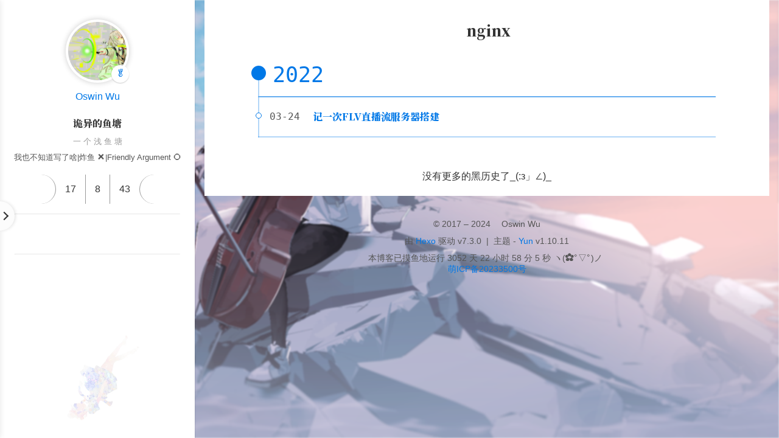

--- FILE ---
content_type: text/html; charset=utf-8
request_url: https://blog.archetto.moe/tags/nginx/
body_size: 5602
content:
<!DOCTYPE html><html lang="zh-CN"><head><!-- hexo injector head_begin start --><link href="https://cdn.jsdelivr.net/npm/hexo-widget-tree@0.2.3/css/index.css" rel="stylesheet"/><!-- hexo injector head_begin end --><meta charset="UTF-8"><meta http-equiv="X-UA-Compatible" content="IE=edge"><meta name="viewport" content="width=device-width, initial-scale=1.0"><meta name="theme-color" content="#0078E7"><meta name="author" content="Oswin Wu"><meta name="copyright" content="Oswin Wu"><meta name="generator" content="Hexo 7.3.0"><meta name="theme" content="hexo-theme-yun"><title>标签 - nginx | 诡异的鱼塘</title><link rel="stylesheet" href="https://fonts.googleapis.com/css2?family=Noto+Serif+SC:wght@900&amp;display=swap" media="print" onload="this.media='all'"><link rel="stylesheet" href="https://fastly.jsdelivr.net/npm/star-markdown-css@0.4.1/dist/yun/yun-markdown.min.css"><link rel="stylesheet" href="https://fastly.jsdelivr.net/npm/prism-theme-vars/base.css"><script src="https://fastly.jsdelivr.net/npm/scrollreveal/dist/scrollreveal.min.js" defer></script><script>function initScrollReveal() {
  [".post-card",".markdown-body img"].forEach((target)=> {
    ScrollReveal().reveal(target);
  })
}
document.addEventListener("DOMContentLoaded", initScrollReveal);
document.addEventListener("pjax:success", initScrollReveal);
</script><script src="https://fastly.jsdelivr.net/npm/pjax@latest/pjax.min.js" defer></script><script src="/js/pjax.js" defer type="module"></script><script src="https://fastly.jsdelivr.net/npm/vue@2.6.14"></script><link rel="icon" type="image/svg+xml" href="/favicon.svg"><link rel="mask-icon" href="/favicon.svg" color="#0078E7"><link rel="preload" href="/css/hexo-theme-yun.css" as="style"><link rel="prefetch" href="/js/sidebar.js" as="script"><link rel="preconnect" href="https://cdn.jsdelivr.net" crossorigin><link rel="preconnect" href="https://fastly.jsdelivr.net/npm/" crossorigin><script id="yun-config">
    window.Yun = {}
    window.CONFIG = {"hostname":"blog.archetto.moe","root":"/","title":"诡异的鱼塘","version":"1.10.11","mode":"auto","copycode":true,"page":{"isPost":false},"i18n":{"placeholder":"搜索...","empty":"找不到您查询的内容: ${query}","hits":"找到 ${hits} 条结果","hits_time":"找到 ${hits} 条结果（用时 ${time} 毫秒）"},"anonymous_image":"https://cdn.yunyoujun.cn/img/avatar/none.jpg","say":{"api":"https://v1.hitokoto.cn?c=a&c=c&c=d&c=h&c=k&c=i","hitokoto":true},"fireworks":{"colors":null},"waline":{"config":{"enable":true,"serverURL":"https://waline.archetto.moe","comment":true,"visitor":true,"locale":{"placeholder":"填写邮箱，可以收到回复通知哦～"},"requiredMeta":["nick"],"el":"#waline","lang":"zh-CN"},"cdn":"https://fastly.jsdelivr.net/npm/@waline/client@v2/dist/waline.js","dark":"html.dark"},"vendors":{"host":"https://fastly.jsdelivr.net/npm/","darken":"https://fastly.jsdelivr.net/npm/darken@1.5.0"}};
  </script><link rel="stylesheet" href="/css/hexo-theme-yun.css"><script src="/js/hexo-theme-yun.js" type="module"></script><link rel="alternate" href="/atom.xml" title="诡异的鱼塘" type="application/atom+xml"><link rel="preconnect" href="https://www.google-analytics.com" crossorigin><script async src="https://www.googletagmanager.com/gtag/js?id=G-1LL0D86CY9"></script><script>if (CONFIG.hostname === location.hostname) {
  window.dataLayer = window.dataLayer || [];
  function gtag(){dataLayer.push(arguments);}
  gtag('js', new Date());
  gtag('config', 'G-1LL0D86CY9');
}</script><script>//- only for pjax
function sendPageView() {
  if (CONFIG.hostname !== location.hostname) return;
  window.dataLayer = window.dataLayer || [];
  function gtag(){dataLayer.push(arguments);}
  gtag('event', 'page_view', {
    page_path: encodeURIComponent(location.pathname),
  })
}
document.addEventListener("pjax:success", sendPageView);</script><meta name="description" content="我也不知道写了啥|炸鱼 ❌|Friendly Argument ⭕">
<meta property="og:type" content="website">
<meta property="og:title" content="标签 - nginx">
<meta property="og:url" content="https://blog.archetto.moe/tags/nginx/index.html">
<meta property="og:site_name" content="诡异的鱼塘">
<meta property="og:description" content="我也不知道写了啥|炸鱼 ❌|Friendly Argument ⭕">
<meta property="og:locale" content="zh_CN">
<meta property="article:author" content="Oswin Wu">
<meta name="twitter:card" content="summary"><script>(function() {
  if (CONFIG.mode !== 'auto') return
  const prefersDark = window.matchMedia && window.matchMedia('(prefers-color-scheme: dark)').matches
  const setting = localStorage.getItem('darken-mode') || 'auto'
  if (setting === 'dark' || (prefersDark && setting !== 'light'))
    document.documentElement.classList.toggle('dark', true)
})()</script></head><body><script src="https://code.iconify.design/2/2.1.1/iconify.min.js"></script><script>// Define global variable
IconifyProviders = {
  // Empty prefix: overwrite default API provider configuration
  '': {
    // Use custom API first, use Iconify public API as backup
    resources: [
        'https://api.iconify.design',
    ],
    // Wait for 1 second before switching API hosts
    rotate: 1000,
  },
};</script><script defer src="https://fastly.jsdelivr.net/npm/animejs@latest"></script><script defer src="/js/ui/fireworks.js" type="module"></script><canvas class="fireworks"></canvas><div class="container"><a class="sidebar-toggle hty-icon-button" id="menu-btn"><div class="hamburger hamburger--spin" type="button"><span class="hamburger-box"><span class="hamburger-inner"></span></span></div></a><div class="sidebar-toggle sidebar-overlay"></div><aside class="sidebar"><script src="/js/sidebar.js" type="module"></script><div class="sidebar-panel sidebar-panel-active" id="site-overview-wrap"><div class="site-info"><a class="site-author-avatar" href="/about/" title="Oswin Wu"><img width="96" loading="lazy" src="/images/avatar.png" alt="Oswin Wu"><span class="site-author-status" title="It's a nice day!">🥬</span></a><div class="site-author-name"><a href="/about/">Oswin Wu</a></div><span class="site-name">诡异的鱼塘</span><sub class="site-subtitle">一 个 浅 鱼 塘</sub><div class="site-description">我也不知道写了啥|炸鱼 ❌|Friendly Argument ⭕</div></div><nav class="site-state"><a class="site-state-item hty-icon-button icon-home" href="/" title="首页"><span class="site-state-item-icon"><span class="icon iconify" data-icon="ri:home-4-line"></span></span></a><div class="site-state-item"><a href="/archives/" title="归档"><span class="site-state-item-icon"><span class="icon iconify" data-icon="ri:archive-line"></span></span><span class="site-state-item-count">17</span></a></div><div class="site-state-item"><a href="/categories/" title="分类"><span class="site-state-item-icon"><span class="icon iconify" data-icon="ri:folder-2-line"></span></span><span class="site-state-item-count">8</span></a></div><div class="site-state-item"><a href="/tags/" title="标签"><span class="site-state-item-icon"><span class="icon iconify" data-icon="ri:price-tag-3-line"></span></span><span class="site-state-item-count">43</span></a></div><a class="site-state-item hty-icon-button" href="/about/#comment" title="留言板"><span class="site-state-item-icon"><svg class="icon" aria-hidden="true"><use xlink:href="#icon-clipboard-line"></use></svg></span></a></nav><hr style="margin-bottom:0.5rem"><div class="links-of-author"><a class="links-of-author-item hty-icon-button" rel="noopener" href="/atom.xml" title="RSS" target="_blank" style="color:orange"><svg class="icon" aria-hidden="true"><use xlink:href="#icon-rss-line"></use></svg></a><a class="links-of-author-item hty-icon-button" rel="noopener" href="https://github.com/OswinWu" title="GitHub" target="_blank" style="color:#6e5494"><svg class="icon" aria-hidden="true"><use xlink:href="#icon-github-line"></use></svg></a><a class="links-of-author-item hty-icon-button" rel="noopener" href="mailto:Oswin-Wu@outlook.com" title="E-Mail" target="_blank" style="color:#8E71C1"><svg class="icon" aria-hidden="true"><use xlink:href="#icon-mail-line"></use></svg></a><a class="links-of-author-item hty-icon-button" rel="noopener" href="https://travellings.link" title="Travelling" target="_blank" style="color:var(--hty-text-color)"><svg class="icon" aria-hidden="true"><use xlink:href="#icon-train-line"></use></svg></a></div><hr style="margin:0.5rem 1rem"><div class="links"><a class="links-item hty-icon-button" href="/links/" title="我的小伙伴们" style="color:dodgerblue"><svg class="icon" aria-hidden="true"><use xlink:href="#icon-genderless-line"></use></svg></a></div><br><a class="links-item hty-icon-button" id="toggle-mode-btn" href="javascript:;" title="Mode" style="color: #f1cb64"><span class="icon iconify" data-icon="ri:contrast-2-line"></span></a></div></aside><main class="sidebar-translate" id="content"><div class="hty-card" id="tag"><header class="post-header"><h1 class="post-title" itemprop="name headline"><span class="icon iconify" data-icon="ri:price-tag-3-line"></span>nginx</h1></header><div class="post-collapse"><div class="collection-title"><h2 class="archive-year" id="archive-year-2022">2022</h2></div><article class="post-item" itemscope itemtype="https://schema.org/Article"><header class="post-header"><div class="post-meta"><time class="post-time" itemprop="dateCreated" datetime="2022-03-24T20:55:00+00:00" content="2022-03-24">03-24</time></div><h2 class="post-title" itemprop="name headline"><a class="post-title-link" itemprop="url" href="/2022/03/24/Linux/Flv-Over-HTTP/">记一次FLV直播流服务器搭建</a></h2></header></article></div><h5 class="last-word text-center">没有更多的黑历史了_(:з」∠)_</h5></div></main><footer class="sidebar-translate" id="footer"><div class="copyright"><span>&copy; 2017 – 2024 </span><span class="with-love" id="animate"><span class="icon iconify" data-icon="ri:cloud-line"></span></span><span class="author"> Oswin Wu</span></div><div class="powered"><span>由 <a href="https://hexo.io" target="_blank" rel="noopener">Hexo</a> 驱动 v7.3.0</span><span class="footer-separator">|</span><span>主题 - <a rel="noopener" href="https://github.com/YunYouJun/hexo-theme-yun" target="_blank"><span>Yun</span></a> v1.10.11</span></div><div class="live-time"><span>本博客已摸鱼地运行</span><span id="display_live_time"></span><span class="moe-text">ヽ(✿ﾟ▽ﾟ)ノ</span><script>function blog_live_time() {
  setTimeout(blog_live_time, 1000);
  const start = new Date('2017-09-12T00:00:00');
  const now = new Date();
  const timeDiff = (now.getTime() - start.getTime());
  const msPerMinute = 60 * 1000;
  const msPerHour = 60 * msPerMinute;
  const msPerDay = 24 * msPerHour;
  const passDay = Math.floor(timeDiff / msPerDay);
  const passHour = Math.floor((timeDiff % msPerDay) / 60 / 60 / 1000);
  const passMinute = Math.floor((timeDiff % msPerHour) / 60 / 1000);
  const passSecond = Math.floor((timeDiff % msPerMinute) / 1000);
  display_live_time.innerHTML = ` ${passDay} 天 ${passHour} 小时 ${passMinute} 分 ${passSecond} 秒`;
}
blog_live_time();
</script></div><div class="footer-custom-text"><a href="https://icp.gov.moe/?keyword=20233500" target="_blank">萌ICP备20233500号</a></div></footer></div><a class="hty-icon-button" id="back-to-top" aria-label="back-to-top" href="#"><span class="icon iconify" data-icon="ri:arrow-up-s-line"></span><svg class="progress-circle-container" viewBox="0 0 100 100"><circle class="progress-circle" id="progressCircle" cx="50" cy="50" r="48" fill="none" stroke="#0078E7" stroke-width="2" stroke-linecap="round"></circle></svg></a><a class="popup-trigger hty-icon-button icon-search" id="search" target="_blank" rel="noopener" href="https://www.google.com/search?q=site:yunyoujun.cn" title="搜索"><span class="site-state-item-icon"><span class="icon iconify" data-icon="ri:search-line"></span></span></a><!-- hexo injector body_end start --><script src="https://cdn.jsdelivr.net/npm/hexo-widget-tree@0.2.3/js/index.js"></script><div id="widget-tree">
      <ul>
      <li class="tree-list-item">
        <i class="toggle-post-icon gg-folder-add"></i>
        <a class="tree-list-link" href="/categories/%E8%AE%A1%E7%AE%97%E6%9C%BA%E7%B3%BB%E7%BB%9F/">
          计算机系统
        </a>
      <span class="tree-list-count">1</span><ul class="tree-list-children"><li class="tree-list-item"><a class="tree-list-post-link" href="/2022/04/24/Computer%20System/Process-Management/" title="操作系统中的进程管理"><i class="post-icon gg-file-document"></i>操作系统中的进程管理</a></li></ul></li>
      <li class="tree-list-item">
        <i class="toggle-post-icon gg-folder-add"></i>
        <a class="tree-list-link" href="/categories/%E8%AE%A1%E7%AE%97%E6%9C%BA%E7%BD%91%E7%BB%9C/">
          计算机网络
        </a>
      <span class="tree-list-count">2</span><ul class="tree-list-children"><li class="tree-list-item"><a class="tree-list-post-link" href="/2020/08/01/Computer-Network/Section1-Computer-And-Internet/" title="计算机网络 - 计算机与因特网"><i class="post-icon gg-file-document"></i>计算机网络 - 计算机与因特网</a></li><li class="tree-list-item"><a class="tree-list-post-link" href="/2020/09/19/Computer-Network/Section2-Appllication-Layer/" title="计算机网络 - 应用层"><i class="post-icon gg-file-document"></i>计算机网络 - 应用层</a></li></ul></li>
      <li class="tree-list-item">
        <i class="toggle-post-icon gg-folder-add"></i>
        <a class="tree-list-link" href="/categories/%E4%BA%BA%E6%96%87%E7%A4%BE%E7%A7%91/">
          人文社科
        </a>
      <span class="tree-list-count">1</span><ul class="tree-list-children"><li class="tree-list-item"><a class="tree-list-post-link" href="/2022/03/24/Cultural/Book-List-From-A-Friend/" title="一份远方朋友的书单"><i class="post-icon gg-file-document"></i>一份远方朋友的书单</a></li></ul></li>
      <li class="tree-list-item">
        <i class="toggle-post-icon gg-folder-add"></i>
        <a class="tree-list-link" href="/categories/Golang/">
          Golang
        </a>
      <span class="tree-list-count">3</span><ul class="tree-list-children"><li class="tree-list-item"><a class="tree-list-post-link" href="/2021/05/11/Golang/Golang-Start/" title="Golang学习手记"><i class="post-icon gg-file-document"></i>Golang学习手记</a></li><li class="tree-list-item"><a class="tree-list-post-link" href="/2022/03/17/Golang/Golang-Tips/" title="Golang小技巧"><i class="post-icon gg-file-document"></i>Golang小技巧</a></li><li class="tree-list-item"><a class="tree-list-post-link" href="/2022/08/17/Golang/defer%E3%80%81goto%E4%BB%A5%E5%8F%8Async.Mutex/" title="defer、goto以及sync.Mutex"><i class="post-icon gg-file-document"></i>defer、goto以及sync.Mutex</a></li></ul></li>
      <li class="tree-list-item">
        <i class="toggle-post-icon gg-folder-add"></i>
        <a class="tree-list-link" href="/categories/%E9%9D%A2%E8%AF%95%E6%80%BB%E7%BB%93/">
          面试总结
        </a>
      <span class="tree-list-count">1</span><ul class="tree-list-children"><li class="tree-list-item"><a class="tree-list-post-link" href="/2022/03/30/Interview/game-company-2022-03-30/" title="记2022的第一次面试"><i class="post-icon gg-file-document"></i>记2022的第一次面试</a></li></ul></li>
      <li class="tree-list-item">
        <i class="toggle-post-icon gg-folder-add"></i>
        <a class="tree-list-link" href="/categories/Linux/">
          Linux
        </a>
      <span class="tree-list-count">6</span><ul class="tree-list-children"><li class="tree-list-item"><a class="tree-list-post-link" href="/2022/03/24/Linux/Flv-Over-HTTP/" title="记一次FLV直播流服务器搭建"><i class="post-icon gg-file-document"></i>记一次FLV直播流服务器搭建</a></li><li class="tree-list-item"><a class="tree-list-post-link" href="/2022/03/21/Linux/Gitea/" title="Gitea 安装指北"><i class="post-icon gg-file-document"></i>Gitea 安装指北</a></li><li class="tree-list-item"><a class="tree-list-post-link" href="/2023/07/11/Linux/Linux-Ops-Tips/" title="Linux Ops Tips"><i class="post-icon gg-file-document"></i>Linux Ops Tips</a></li><li class="tree-list-item"><a class="tree-list-post-link" href="/2024/10/29/Linux/PaddleOCR-Over_AliyunFC/" title="部署PaddleOCR到阿里云函数计算"><i class="post-icon gg-file-document"></i>部署PaddleOCR到阿里云函数计算</a></li><li class="tree-list-item"><a class="tree-list-post-link" href="/2022/03/24/Linux/VM-Proxy/" title="记一次Linux网络设置"><i class="post-icon gg-file-document"></i>记一次Linux网络设置</a></li><li class="tree-list-item"><a class="tree-list-post-link" href="/2022/03/23/Linux/WANem-Deploy/" title="记一次弱网环境搭建"><i class="post-icon gg-file-document"></i>记一次弱网环境搭建</a></li></ul></li>
      <li class="tree-list-item">
        <i class="toggle-post-icon gg-folder-add"></i>
        <a class="tree-list-link" href="/categories/%E5%AD%A6%E4%B9%A0%E8%B7%AF%E7%BA%BF/">
          学习路线
        </a>
      <span class="tree-list-count">1</span><ul class="tree-list-children"><li class="tree-list-item"><a class="tree-list-post-link" href="/2022/04/24/Roadmap/2022-Learning-Roadmap/" title="2022的学习路线"><i class="post-icon gg-file-document"></i>2022的学习路线</a></li></ul></li>
      <li class="tree-list-item">
        <i class="toggle-post-icon gg-folder-add"></i>
        <a class="tree-list-link" href="/categories/%E8%BD%AF%E4%BB%B6%E5%B7%A5%E7%A8%8B/">
          软件工程
        </a>
      <span class="tree-list-count">1</span><ul class="tree-list-children"><li class="tree-list-item"><a class="tree-list-post-link" href="/2020/10/12/Software-Engineering/Overview/" title="软件工程 - 概述"><i class="post-icon gg-file-document"></i>软件工程 - 概述</a></li></ul></li></ul>
        <div id="widget-tree-button">
          <i class="gg-chevron-right"></i>
        </div>
      </div><!-- hexo injector body_end end --></body></html>

--- FILE ---
content_type: text/css; charset=utf-8
request_url: https://blog.archetto.moe/css/hexo-theme-yun.css
body_size: 9324
content:
html:not(.dark) {
  --prism-foreground: #393a34;
  --prism-background: #f8f8f8;
  --prism-comment: #758575;
  --prism-namespace: #444;
  --prism-string: #bc8671;
  --prism-punctuation: #80817d;
  --prism-literal: #36acaa;
  --prism-keyword: #248459;
  --prism-function: #4d9375;
  --prism-deleted: #9a050f;
  --prism-class: #2b91af;
  --prism-builtin: #800000;
  --prism-property: #ce9178;
  --prism-regex: #ad502b;
}
html.dark {
  --prism-foreground: #a6accd;
  --prism-background: #242424;
  --prism-namespace: #aaa;
  --prism-comment: #758575;
  --prism-namespace: #444;
  --prism-string: #c3e88d;
  --prism-punctuation: #a6accd;
  --prism-literal: #36acaa;
  --prism-keyword: #89ddff;
  --prism-function: #82aaff;
  --prism-deleted: #9a050f;
  --prism-class: #4ec9b0;
  --prism-builtin: #d16969;
  --prism-property: #c792ea;
  --prism-regex: #ad502b;
  --prism-selector: #c3e88d;
}
:root {
  --hty-primary-color: #0078e7;
  --hty-success-color: #21ba45;
  --hty-warning-color: #f2711c;
  --hty-danger-color: #db2828;
  --hty-info-color: #42b8dd;
  --hty-link-color: #0078e7;
  --hty-gray-color: #999;
  --hty-yellow-color: #ff8718;
  --blockquote-border-left-color: var(--smc-border-color);
}
.primary {
  color: #005eb4;
  --blockquote-border-left-color: var(--hty-primary-color);
  --blockquote-bg-color: rgba(0,120,231,0.1);
}
.success {
  color: #198f35;
  --blockquote-border-left-color: var(--hty-success-color);
  --blockquote-bg-color: rgba(33,186,69,0.1);
}
.warning {
  color: #cf590c;
  --blockquote-border-left-color: var(--hty-warning-color);
  --blockquote-bg-color: rgba(242,113,28,0.1);
}
.danger {
  color: #b21e1e;
  --blockquote-border-left-color: var(--hty-danger-color);
  --blockquote-bg-color: rgba(219,40,40,0.1);
}
.info {
  color: #24a1c8;
  --blockquote-border-left-color: var(--hty-info-color);
  --blockquote-bg-color: rgba(66,184,221,0.1);
}
.link {
  color: #005eb4;
  --blockquote-border-left-color: var(--hty-link-color);
  --blockquote-bg-color: rgba(0,120,231,0.1);
}
.gray {
  color: #808080;
  --blockquote-border-left-color: var(--hty-gray-color);
  --blockquote-bg-color: rgba(153,153,153,0.1);
}
.yellow {
  color: #e46e00;
  --blockquote-border-left-color: var(--hty-yellow-color);
  --blockquote-bg-color: rgba(255,135,24,0.1);
}
html:not(.dark) {
  --prism-foreground: #393a34;
  --prism-background: #f8f8f8;
  --prism-comment: #758575;
  --prism-namespace: #444;
  --prism-string: #bc8671;
  --prism-punctuation: #80817d;
  --prism-literal: #36acaa;
  --prism-keyword: #248459;
  --prism-function: #4d9375;
  --prism-deleted: #9a050f;
  --prism-class: #2b91af;
  --prism-builtin: #800000;
  --prism-property: #ce9178;
  --prism-regex: #ad502b;
}
html.dark {
  --prism-foreground: #a6accd;
  --prism-background: #242424;
  --prism-namespace: #aaa;
  --prism-comment: #758575;
  --prism-namespace: #444;
  --prism-string: #c3e88d;
  --prism-punctuation: #a6accd;
  --prism-literal: #36acaa;
  --prism-keyword: #89ddff;
  --prism-function: #82aaff;
  --prism-deleted: #9a050f;
  --prism-class: #4ec9b0;
  --prism-builtin: #d16969;
  --prism-property: #c792ea;
  --prism-regex: #ad502b;
  --prism-selector: #c3e88d;
}
:root {
  --hty-mode: 'light';
  --hty-bg-color: #f5f5f5;
  --hty-text-color: #333;
  --hty-secondary-text-color: #555;
  --post-block-bg-color: #fff;
  --smc-link-color: #0078e7;
  --yun-bg-image: url("/images/bg.png");
  --banner-line-color: #000;
  --banner-char-color: #000;
}
html.dark {
  --hty-mode: 'dark';
  --hty-bg-color: #303030;
  --hty-text-color: #f2f2f2;
  --hty-secondary-text-color: #eee;
  --post-block-bg-color: #1b1f2e;
  --smc-link-color: #3ca1ff;
  --yun-bg-image: url("/images/bg-dark.jpg");
  --banner-line-color: #fff;
  --banner-char-color: #fff;
  --banner-char-bg-color: rgba(0,0,0,0.5);
  --banner-char-hover-color: #000;
  --post-card-bg-color: rgba(27,31,46,0.9);
  --post-card-shadow: 0 1px 8px rgba(27,31,46,0.1);
  --sidebar-bg-color: rgba(27,31,46,0.95);
  --sidebar-bg-image: url("");
  --page-btn-bg-color: rgba(0,0,0,0.5);
  --page-btn-hover-bg-color: rgba(199,228,255,0.9);
  --page-btn-active-bg-color: #0078e7;
}
.disable-hover,
.disable-hover * {
  pointer-events: none !important;
}
@-moz-keyframes fade-in {
  from {
    opacity: 0;
  }
  to {
    opacity: 1;
  }
}
@-webkit-keyframes fade-in {
  from {
    opacity: 0;
  }
  to {
    opacity: 1;
  }
}
@-o-keyframes fade-in {
  from {
    opacity: 0;
  }
  to {
    opacity: 1;
  }
}
@keyframes fade-in {
  from {
    opacity: 0;
  }
  to {
    opacity: 1;
  }
}
::-webkit-input-placeholder {
  color: #fff;
}
.dark .aplayer {
  color: #000;
}
body {
  font-family: 'PingFang SC', 'Microsoft YaHei', Roboto, Arial, sans-serif;
  font-weight: 400;
  margin: 0;
  padding: 0;
  line-height: 2;
}
::selection {
  color: #fff;
  background: #8e71c1;
}
a {
  color: var(--smc-link-color);
  text-decoration: none;
  transition: color 0.1s;
}
a:hover,
a:focus {
  color: #db2828;
}
a:active {
  color: #2094ff;
}
h1,
h2,
h3,
h4,
h5,
h6 {
  font-weight: inherit;
}
h1 {
  font-size: 2.5rem;
  font-weight: 400;
}
h2 {
  font-size: 2.2rem;
  font-weight: 400;
}
h3 {
  font-size: 1.9rem;
  font-weight: 400;
}
h4 {
  font-size: 1.6rem;
  font-weight: 400;
}
h5 {
  font-size: 1.3rem;
  font-weight: 400;
}
h6 {
  font-size: 1rem false;
}
button {
  outline: none;
}
p {
  font-size: inherit;
  font-weight: inherit;
}
p:first-child {
  margin-top: 0;
}
hr {
  opacity: 0.2;
  margin: 1rem;
}
details {
  border: 1px solid var(--smc-secondary);
  margin: 1rem 0;
}
details[open] {
  padding: 1rem 1rem 0 1rem;
}
summary {
  font-weight: bold;
  padding: 0.8rem 0.8rem 0.8rem 1rem;
  background-color: rgba(0,120,231,0.1);
}
details[open] summary {
  border-bottom: 1px solid var(--smc-secondary);
  margin: -1rem -1rem 1rem -1rem;
}
html {
  scroll-behavior: smooth;
}
body {
  color: var(--hty-text-color);
  overflow-y: scroll;
  background-color: var(--hty-bg-color, #f5f5f5);
}
body::before {
  content: '';
  position: fixed;
  width: 100%;
  height: 100%;
  z-index: -1;
  background-image: var(--yun-bg-image);
  background-size: cover;
  background-position: center;
  background-repeat: no-repeat;
  animation-name: bgFadeIn;
  animation-duration: 2s;
  opacity: 1;
  filter: blur(1px);
}
@-moz-keyframes bgFadeIn {
  from {
    opacity: 0;
  }
  to {
    opacity: 1;
  }
}
@-webkit-keyframes bgFadeIn {
  from {
    opacity: 0;
  }
  to {
    opacity: 1;
  }
}
@-o-keyframes bgFadeIn {
  from {
    opacity: 0;
  }
  to {
    opacity: 1;
  }
}
@keyframes bgFadeIn {
  from {
    opacity: 0;
  }
  to {
    opacity: 1;
  }
}
body {
  cursor: url("https://cdn.yunyoujun.cn/css/md-cursors/pointer.cur"), auto;
}
a {
  cursor: url("https://cdn.yunyoujun.cn/css/md-cursors/link.cur"), auto;
}
a:hover {
  cursor: url("https://cdn.yunyoujun.cn/css/md-cursors/link.cur"), auto;
}
.hty-icon-button {
  cursor: url("https://cdn.yunyoujun.cn/css/md-cursors/link.cur"), pointer;
}
input {
  cursor: url("https://cdn.yunyoujun.cn/css/md-cursors/text.cur"), auto;
}
:root {
  --banner-char-bg-color: rgba(255,255,255,0.5);
  --banner-char-hover-color: #fff;
}
#banner {
  position: relative;
  display: flex;
  flex-direction: column;
  align-items: center;
  height: 100vh;
}
#banner .char {
  font-family: 'Songti SC', 'Noto Serif SC', STZhongsong, STKaiti, KaiTi, Roboto, serif;
  font-size: var(--banner-char-size, 1rem);
  font-weight: 900;
  background-color: var(--banner-char-bg-color);
  line-height: 1;
  transition-property: all;
  transition-duration: 0.3s;
  transition-delay: 0s;
}
#banner .char:hover {
  color: var(--banner-char-hover-color);
  background-color: var(--banner-char-color);
}
#banner .char-left,
#banner .char-right {
  display: flex;
  color: var(--banner-char-color);
  opacity: 0;
}
#banner .char-left {
  border-left: 1px solid var(--banner-line-color);
  border-right: 0px solid rgba(0,120,231,0.1);
  border-right-width: 0px;
  animation-duration: 0.4s;
  animation-delay: 0.4s;
  animation-fill-mode: forwards;
  animation-timing-function: ease-out;
}
#banner .char-right {
  border-left: 0px solid rgba(0,120,231,0.1);
  border-right: 1px solid var(--banner-line-color);
  border-left-width: 0px;
  animation-duration: 0.4s;
  animation-delay: 0.4s;
  animation-fill-mode: forwards;
  animation-timing-function: ease-out;
}
.banner-char-container {
  display: flex;
  flex-direction: column;
  align-items: center;
}
.vertical-line-top,
.vertical-line-bottom {
  display: flex;
  background-color: var(--banner-line-color);
  width: 1px;
  height: 0;
  animation-duration: 0.4s;
  animation-fill-mode: forwards;
  animation-timing-function: ease-in;
}
.vertical-line-bottom {
  position: absolute;
  bottom: 0;
}
.cloud {
  display: flex;
  width: 100%;
  position: absolute;
  bottom: 0;
  left: 0;
  right: 0;
  z-index: 8;
  box-sizing: border-box;
  mix-blend-mode: overlay;
}
.cloud .waves {
  display: flex;
  position: relative;
  width: 100%;
  height: 100px;
}
@media (max-width: 768px) {
  .cloud .waves {
    height: 40px;
  }
}
.cloud .parallax > use {
  animation: move-forever 25s cubic-bezier(0.55, 0.5, 0.45, 0.5) infinite;
}
.cloud .parallax > use:nth-child(1) {
  animation-delay: -2s;
  animation-duration: 7s;
}
.cloud .parallax > use:nth-child(2) {
  animation-delay: -3s;
  animation-duration: 10s;
}
.cloud .parallax > use:nth-child(3) {
  animation-delay: -4s;
  animation-duration: 13s;
}
.cloud .parallax > use:nth-child(4) {
  animation-delay: -5s;
  animation-duration: 20s;
}
@-moz-keyframes move-forever {
  0% {
    transform: translate3d(-90px, 0, 0);
  }
  100% {
    transform: translate3d(85px, 0, 0);
  }
}
@-webkit-keyframes move-forever {
  0% {
    transform: translate3d(-90px, 0, 0);
  }
  100% {
    transform: translate3d(85px, 0, 0);
  }
}
@-o-keyframes move-forever {
  0% {
    transform: translate3d(-90px, 0, 0);
  }
  100% {
    transform: translate3d(85px, 0, 0);
  }
}
@keyframes move-forever {
  0% {
    transform: translate3d(-90px, 0, 0);
  }
  100% {
    transform: translate3d(85px, 0, 0);
  }
}
#goDown {
  display: inline-flex;
  position: absolute;
  bottom: 1rem;
  z-index: 9;
  animation: float 2s ease-in-out infinite;
}
#goDown .icon {
  color: #0078e7;
  width: 3rem;
  height: 3rem;
}
@-moz-keyframes float {
  0% {
    opacity: 1;
    transform: translateY(0);
  }
  50% {
    opacity: 0.8;
    transform: translateY(-0.8rem);
  }
  100% {
    opacity: 1;
    transform: translateY(0);
  }
}
@-webkit-keyframes float {
  0% {
    opacity: 1;
    transform: translateY(0);
  }
  50% {
    opacity: 0.8;
    transform: translateY(-0.8rem);
  }
  100% {
    opacity: 1;
    transform: translateY(0);
  }
}
@-o-keyframes float {
  0% {
    opacity: 1;
    transform: translateY(0);
  }
  50% {
    opacity: 0.8;
    transform: translateY(-0.8rem);
  }
  100% {
    opacity: 1;
    transform: translateY(0);
  }
}
@keyframes float {
  0% {
    opacity: 1;
    transform: translateY(0);
  }
  50% {
    opacity: 0.8;
    transform: translateY(-0.8rem);
  }
  100% {
    opacity: 1;
    transform: translateY(0);
  }
}
@-moz-keyframes extend-line {
  from {
    height: 0;
  }
  to {
    height: var(--banner-line-height);
  }
}
@-webkit-keyframes extend-line {
  from {
    height: 0;
  }
  to {
    height: var(--banner-line-height);
  }
}
@-o-keyframes extend-line {
  from {
    height: 0;
  }
  to {
    height: var(--banner-line-height);
  }
}
@keyframes extend-line {
  from {
    height: 0;
  }
  to {
    height: var(--banner-line-height);
  }
}
@-moz-keyframes char-move-left {
  from {
    opacity: 0;
    border-right-width: 0;
  }
  to {
    opacity: 1;
    border-right-width: var(--banner-empty-border-size, var(--banner-char-size));
  }
}
@-webkit-keyframes char-move-left {
  from {
    opacity: 0;
    border-right-width: 0;
  }
  to {
    opacity: 1;
    border-right-width: var(--banner-empty-border-size, var(--banner-char-size));
  }
}
@-o-keyframes char-move-left {
  from {
    opacity: 0;
    border-right-width: 0;
  }
  to {
    opacity: 1;
    border-right-width: var(--banner-empty-border-size, var(--banner-char-size));
  }
}
@keyframes char-move-left {
  from {
    opacity: 0;
    border-right-width: 0;
  }
  to {
    opacity: 1;
    border-right-width: var(--banner-empty-border-size, var(--banner-char-size));
  }
}
@-moz-keyframes char-move-right {
  from {
    opacity: 0;
    border-left-width: 0;
  }
  to {
    opacity: 1;
    border-left-width: var(--banner-empty-border-size, var(--banner-char-size));
  }
}
@-webkit-keyframes char-move-right {
  from {
    opacity: 0;
    border-left-width: 0;
  }
  to {
    opacity: 1;
    border-left-width: var(--banner-empty-border-size, var(--banner-char-size));
  }
}
@-o-keyframes char-move-right {
  from {
    opacity: 0;
    border-left-width: 0;
  }
  to {
    opacity: 1;
    border-left-width: var(--banner-empty-border-size, var(--banner-char-size));
  }
}
@keyframes char-move-right {
  from {
    opacity: 0;
    border-left-width: 0;
  }
  to {
    opacity: 1;
    border-left-width: var(--banner-empty-border-size, var(--banner-char-size));
  }
}
#footer {
  font-size: 0.9rem;
  color: var(--hty-secondary-text-color);
  text-align: center;
  padding-top: 1rem;
  padding-bottom: 0.5rem;
}
#footer .footer-separator {
  margin: 0 0.5rem;
}
#footer .footer-custom-text {
  margin-top: 0.3rem;
  line-height: 0;
}
#footer .footer-support {
  display: flex;
  justify-content: center;
  align-items: center;
}
#footer .footer-support-logo {
  display: inline-flex;
  justify-content: center;
  align-items: center;
  margin: 0.2rem;
}
#animate {
  animation: iconAnimate 1.33s ease-in-out infinite;
}
.with-love {
  display: inline-block;
  margin: 5px 5px 0 5px;
  color: #0078E7;
}
.moe-text {
  margin: 0 5px;
}
@-moz-keyframes iconAnimate {
  0%, 100% {
    transform: scale(1);
  }
  10%, 30% {
    transform: scale(0.9);
  }
  20%, 40%, 60%, 80% {
    transform: scale(1.1);
  }
  50%, 70% {
    transform: scale(1.1);
  }
}
@-webkit-keyframes iconAnimate {
  0%, 100% {
    transform: scale(1);
  }
  10%, 30% {
    transform: scale(0.9);
  }
  20%, 40%, 60%, 80% {
    transform: scale(1.1);
  }
  50%, 70% {
    transform: scale(1.1);
  }
}
@-o-keyframes iconAnimate {
  0%, 100% {
    transform: scale(1);
  }
  10%, 30% {
    transform: scale(0.9);
  }
  20%, 40%, 60%, 80% {
    transform: scale(1.1);
  }
  50%, 70% {
    transform: scale(1.1);
  }
}
@keyframes iconAnimate {
  0%, 100% {
    transform: scale(1);
  }
  10%, 30% {
    transform: scale(0.9);
  }
  20%, 40%, 60%, 80% {
    transform: scale(1.1);
  }
  50%, 70% {
    transform: scale(1.1);
  }
}
.link-items {
  display: flex;
  padding: 0 0.5rem;
  text-align: center;
  justify-content: center;
  flex-wrap: wrap;
}
.link-item {
  display: inline-flex;
}
.link-url {
  display: inline-flex;
  text-align: center;
  justify-self: center;
  line-height: 1.5;
  padding: 0.5rem 1rem;
  margin: 0.5rem;
  width: 15rem;
  transition: 0.2s;
  color: var(--primary-color, #000);
  border: 1px solid var(--primary-color, #808080);
}
.link-url:hover {
  color: #fff;
  background-color: var(--primary-color, #808080);
  box-shadow: 0 2px 20px var(--primary-color, #808080);
}
@media screen and (max-width: 768px) {
  .link-url {
    display: flex;
  }
}
.link-url .link-left {
  display: inline-block;
  line-height: 0;
}
.link-url .link-avatar {
  width: 4rem;
  height: 4rem;
  border-radius: 50%;
  background-color: #fff;
  border: 1px solid var(--primary-color, #808080);
  transition: 0.5s;
}
.link-url .link-avatar:hover {
  box-shadow: 0 0 20px rgba(0,0,0,0.1);
}
.link-url .link-info {
  padding-left: 0.6rem;
}
.link-url .link-blog {
  font-family: 'Songti SC', 'Noto Serif SC', STZhongsong, STKaiti, KaiTi, Roboto, serif;
  font-weight: 900;
  margin: 0.42rem 0;
}
.link-url .link-desc {
  font-size: 0.8rem;
  margin-top: 0.5rem;
  width: 10.5rem;
  white-space: nowrap;
  text-overflow: ellipsis;
  overflow: hidden;
}
#content {
  overflow: visible;
}
#recent-posts {
  row-gap: 1rem;
  padding: 1rem 0;
}
#page,
#archive,
#tag,
#category {
  margin: 0 1rem 1rem 1rem;
  background-color: var(--post-block-bg-color);
  padding: 1rem 0.5rem;
}
@media screen and (max-width: 768px) {
  #page,
  #archive,
  #tag,
  #category {
    margin: 0 0 1rem 0;
  }
}
.page-subtitle {
  text-align: center;
  color: var(--hty-secondary-text-color);
  font-size: 1rem;
  margin: 0.5rem;
}
.category-lists,
.tag-cloud {
  text-align: center;
  padding: 1rem 2rem;
}
.category-lists a,
.tag-cloud a {
  display: inline-block;
  margin: 0 0.4rem;
  text-decoration: none;
}
.category-lists {
  text-align: left;
}
.category-lists .category-list {
  padding-inline-start: 0px;
}
.category-lists .category-list-item {
  list-style: none;
  color: var(--hty-text-color);
}
.category-lists .category-list-item:hover::before {
  color: #0078e7;
}
.category-lists .category-list-item::before {
  content: '📂';
}
.category-lists .category-list-child .category-list-item::before {
  content: '📁';
}
.category-lists .category-list-link {
  color: var(--hty-text-color);
  border-bottom: 1px dotted #999;
}
.category-lists .category-list-count::before {
  content: ' [ ';
}
.category-lists .category-list-count::after {
  content: ' ] ';
}
.wordcloud {
  position: relative;
  display: block;
  margin: 0 auto;
  text-align: center;
}
.wordcloud #wordcloud-canvas,
.wordcloud #wordcloud-sidebar-canvas {
  cursor: url("https://cdn.yunyoujun.cn/css/md-cursors/link.cur"), pointer;
}
.wordcloud #wordbox {
  pointer-events: none;
  position: absolute;
  box-shadow: 0 0 100px 100px rgba(0,0,0,0.1);
  border-radius: 50px;
}
.wordcloud #wordbox-sidebar {
  pointer-events: none;
  position: absolute;
}
:root {
  --page-btn-bg-color: rgba(255,255,255,0.5);
  --page-btn-hover-bg-color: rgba(0,120,231,0.7);
  --page-btn-active-bg-color: rgba(32,148,255,0.9);
}
.page-number-basic,
.pagination .space,
.pagination .prev,
.pagination .next,
.pagination .page-number {
  display: inline-block;
  width: 2rem;
  height: 2rem;
  margin: 0;
  background-color: var(--page-btn-bg-color);
  transition: 0.2s;
}
.pagination {
  text-align: center;
}
.pagination .prev,
.pagination .next,
.pagination .page-number,
.pagination .space {
  color: var(--hty-text-color) !important;
  text-decoration: none;
  background-color: var(--page-btn-bg-color);
}
.pagination .prev:hover,
.pagination .next:hover,
.pagination .page-number:hover,
.pagination .space:hover {
  font-weight: normal;
  color: var(--hty-bg-color) !important;
  background: var(--page-btn-hover-bg-color);
}
.pagination .prev:active,
.pagination .next:active,
.pagination .page-number:active,
.pagination .space:active {
  color: var(--hty-bg-color) !important;
  background: var(--page-btn-active-bg-color);
}
.pagination .prev.current,
.pagination .next.current,
.pagination .page-number.current,
.pagination .space.current {
  font-weight: normal;
  background: var(--page-btn-active-bg-color);
  color: var(--hty-bg-color) !important;
  cursor: default;
}
.post-block {
  color: var(--hty-text-color);
  margin: 0 1rem;
  padding: 1rem;
  background-color: var(--post-block-bg-color);
}
@media screen and (max-width: 768px) {
  .post-block {
    margin: 0;
    padding-top: 2.5rem;
  }
}
.post-body {
  padding: 0 5rem;
}
@media screen and (max-width: 1024px) {
  .post-body {
    padding: 0 0.5rem;
  }
}
@media screen and (max-width: 768px) {
  .post-body {
    padding: 0 0.5rem;
  }
}
.post-meta {
  font-size: 14px;
  color: var(--hty-secondary-text-color);
}
.post-meta .icon {
  margin-bottom: -1px;
}
.post-description {
  font-weight: normal;
  padding: 0.5rem;
}
.post-author {
  display: flex;
  justify-content: center;
}
.post-author .author-avatar {
  display: inline-flex;
  justify-content: center;
  align-items: center;
  line-height: 0;
}
.post-author .author-avatar img {
  border-radius: 50%;
  height: 1rem;
  width: 1rem;
  padding: 2px;
  border: 2px solid #d3d3d3;
}
.post-author .author-name {
  margin-left: 0.5rem;
  font-size: 1rem;
}
.post-meta-item-icon {
  display: inline-block;
  color: var(--text-color, --hty-secondary-text-color);
}
.post-meta-divider {
  height: 25px;
  color: var(--hty-secondary-text-color);
  margin: 0 0.5rem;
}
.post-eof {
  margin: 50px auto;
  width: 50%;
  height: 1px;
  background: #0078e7;
  opacity: 0.1;
}
.post-copyright {
  font-size: 0.9rem;
  margin: 0.5rem 5rem 1rem 5rem;
  padding: 0.5rem 1rem;
  border-left: 4px solid #ff5252;
  background-color: var(--hty-bg-color);
  list-style: none;
  word-break: break-all;
  position: relative;
  overflow: hidden;
}
@media screen and (max-width: 768px) {
  .post-copyright {
    margin: 0.5rem 0;
  }
}
.post-copyright::after {
  position: absolute;
  color: #fff;
  background: url("data:image/svg+xml;charset=utf-8,%3Csvg xmlns='http://www.w3.org/2000/svg' viewBox='0 0 496 512'%3E%3Cpath fill='gray' d='M245.8 214.9l-33.2 17.3c-9.4-19.6-25.2-20-27.4-20-22.2 0-33.3 14.6-33.3 43.9 0 23.5 9.2 43.8 33.3 43.8 14.4 0 24.6-7 30.5-21.3l30.6 15.5a73.2 73.2 0 01-65.1 39c-22.6 0-74-10.3-74-77 0-58.7 43-77 72.6-77 30.8-.1 52.7 11.9 66 35.8zm143 0l-32.7 17.3c-9.5-19.8-25.7-20-27.9-20-22.1 0-33.2 14.6-33.2 43.9 0 23.5 9.2 43.8 33.2 43.8 14.5 0 24.7-7 30.5-21.3l31 15.5c-2 3.8-21.3 39-65 39-22.7 0-74-9.9-74-77 0-58.7 43-77 72.6-77C354 179 376 191 389 214.8zM247.7 8C104.7 8 0 123 0 256c0 138.4 113.6 248 247.6 248C377.5 504 496 403 496 256 496 118 389.4 8 247.6 8zm.8 450.8c-112.5 0-203.7-93-203.7-202.8 0-105.5 85.5-203.3 203.8-203.3A201.7 201.7 0 01451.3 256c0 121.7-99.7 202.9-202.9 202.9z'/%3E%3C/svg%3E");
  content: ' ';
  height: 10rem;
  width: 10rem;
  right: -2rem;
  top: -2rem;
  opacity: 0.1;
}
.tag-name {
  padding: 0 0.1rem;
}
.hty-button {
  font-family: Roboto, sans-serif;
  background-color: transparent;
  margin: 0 1rem;
  padding: 0 0.5rem;
  border-radius: 2px;
  color: #0078e7;
  transition-property: all;
  transition-duration: 0.3s;
  transition-delay: 0s;
  display: inline-flex;
  align-items: center;
  justify-content: center;
  border: none;
  min-height: 2rem;
  min-width: 4rem;
  outline: none;
  line-height: 2;
  font-size: 0.9rem;
  font-weight: 500;
  letter-spacing: 0.09rem;
  -webkit-font-smoothing: antialiased;
}
.hty-button:hover {
  background-color: rgba(0,120,231,0.05);
}
.hty-button--raised {
  background-color: var(--hty-primary-color, #0078e7);
  box-shadow: 0px 2px 10px -1px rgba(0,0,0,0.3);
  color: #fff;
}
.hty-button--raised:focus {
  color: #eee;
}
.hty-button--raised:hover {
  color: #fff;
  background-color: rgba(0,120,231,0.9);
}
.hty-icon-button {
  display: inline-flex;
  border: none;
  width: 3rem;
  height: 3rem;
  align-items: center;
  justify-content: center;
  border-radius: 50%;
  line-height: 1;
  transition-property: all;
  transition-duration: 0.3s;
  transition-delay: 0s;
}
.hty-icon-button:hover {
  background-color: rgba(0,120,231,0.1);
}
.hty-icon-button:active {
  background-color: rgba(0,120,231,0.3);
}
.button-glow {
  animation-duration: 2s;
  animation-iteration-count: infinite;
  animation-name: glowing;
  animation-direction: alternate;
}
@-moz-keyframes glowing {
  from {
    box-shadow: 0 0 0 rgba(0,0,0,0);
  }
  to {
    box-shadow: 0 0 20px rgba(0,120,231,0.3);
  }
}
@-webkit-keyframes glowing {
  from {
    box-shadow: 0 0 0 rgba(0,0,0,0);
  }
  to {
    box-shadow: 0 0 20px rgba(0,120,231,0.3);
  }
}
@-o-keyframes glowing {
  from {
    box-shadow: 0 0 0 rgba(0,0,0,0);
  }
  to {
    box-shadow: 0 0 20px rgba(0,120,231,0.3);
  }
}
@keyframes glowing {
  from {
    box-shadow: 0 0 0 rgba(0,0,0,0);
  }
  to {
    box-shadow: 0 0 20px rgba(0,120,231,0.3);
  }
}
.hty-card {
  position: relative;
  display: flex;
  flex-direction: column;
  box-sizing: border-box;
  transition-property: all;
  transition-duration: 0.3s;
  transition-delay: 0s;
}
.hty-card:hover {
  box-shadow: 0 0 1rem rgba(0,0,0,0.1);
}
::-webkit-scrollbar {
  width: 8px;
  height: 8px;
}
::-webkit-scrollbar-track {
  border-radius: 2px;
  background-color: rgba(255,255,255,0.1);
}
::-webkit-scrollbar-thumb {
  border-radius: 2px;
  background-color: rgba(0,120,231,0.5);
}
::-webkit-scrollbar-thumb:window-inactive {
  background-color: rgba(0,120,231,0.3);
}
::-webkit-scrollbar-thumb:hover {
  background-color: rgba(0,120,231,0.7);
}
::-webkit-scrollbar-thumb:active {
  background-color: rgba(0,120,231,0.9);
}
.iconfont {
  font-size: 1.2rem;
}
.icon {
  width: 1rem;
  height: 1rem;
  vertical-align: -0.15em;
  fill: currentColor;
  overflow: hidden;
}
.fireworks {
  position: fixed;
  left: 0;
  top: 0;
  z-index: 11;
  pointer-events: none;
}
.spinner {
  width: 60px;
  height: 60px;
  border: 1px solid #0078e7;
  margin: 100px auto;
  animation: rotateplane 1.2s infinite ease-in-out;
}
@-moz-keyframes rotateplane {
  0% {
    transform: perspective(120px) rotateX(0deg) rotateY(0deg);
    -webkit-transform: perspective(120px) rotateX(0deg) rotateY(0deg);
  }
  50% {
    transform: perspective(120px) rotateX(-180deg) rotateY(0deg);
    -webkit-transform: perspective(120px) rotateX(-180.1deg) rotateY(0deg);
  }
  100% {
    transform: perspective(120px) rotateX(-180deg) rotateY(-180deg);
    -webkit-transform: perspective(120px) rotateX(-180deg) rotateY(-180deg);
  }
}
@-webkit-keyframes rotateplane {
  0% {
    transform: perspective(120px) rotateX(0deg) rotateY(0deg);
    -webkit-transform: perspective(120px) rotateX(0deg) rotateY(0deg);
  }
  50% {
    transform: perspective(120px) rotateX(-180deg) rotateY(0deg);
    -webkit-transform: perspective(120px) rotateX(-180.1deg) rotateY(0deg);
  }
  100% {
    transform: perspective(120px) rotateX(-180deg) rotateY(-180deg);
    -webkit-transform: perspective(120px) rotateX(-180deg) rotateY(-180deg);
  }
}
@-o-keyframes rotateplane {
  0% {
    transform: perspective(120px) rotateX(0deg) rotateY(0deg);
    -webkit-transform: perspective(120px) rotateX(0deg) rotateY(0deg);
  }
  50% {
    transform: perspective(120px) rotateX(-180deg) rotateY(0deg);
    -webkit-transform: perspective(120px) rotateX(-180.1deg) rotateY(0deg);
  }
  100% {
    transform: perspective(120px) rotateX(-180deg) rotateY(-180deg);
    -webkit-transform: perspective(120px) rotateX(-180deg) rotateY(-180deg);
  }
}
@keyframes rotateplane {
  0% {
    transform: perspective(120px) rotateX(0deg) rotateY(0deg);
    -webkit-transform: perspective(120px) rotateX(0deg) rotateY(0deg);
  }
  50% {
    transform: perspective(120px) rotateX(-180deg) rotateY(0deg);
    -webkit-transform: perspective(120px) rotateX(-180.1deg) rotateY(0deg);
  }
  100% {
    transform: perspective(120px) rotateX(-180deg) rotateY(-180deg);
    -webkit-transform: perspective(120px) rotateX(-180deg) rotateY(-180deg);
  }
}
:root {
  --post-card-bg-color: rgba(255,255,255,0.9);
  --post-card-shadow: 0 0 10px rgba(255,255,255,0.1);
}
.post-card {
  position: relative;
  max-width: 900px;
  margin: 0 auto;
  transition-property: all;
  transition-duration: 0.3s;
  transition-delay: 0s;
  background-color: var(--post-card-bg-color);
  box-shadow: var(--post-card-shadow);
/* tag 容器 */
}
.post-card:hover {
  box-shadow: 0 0px 25px rgba(0,0,0,0.05);
}
.post-card-header {
  padding-top: 0.5rem;
}
.post-card-excerpt,
.post-card-excerpt p {
  overflow: hidden;
  text-overflow: ellipsis;
  text-align: left;
}
.post-card-content {
  padding: 0.5rem 1rem;
}
.post-card-title {
  margin: 0;
}
.post-card__actions {
  display: flex;
  align-items: center;
  min-height: 3rem;
  border-top: 1px solid rgba(0,120,231,0.05);
  padding-left: 1rem;
  padding-right: 1rem;
  justify-content: space-between;
}
.post-card__actions .icon {
  margin-bottom: -1px;
}
.post-card-tag {
  display: inline-flex;
  justify-content: flex-end;
}
.tag-item,
.category-item {
  font-size: 0.8rem;
  position: relative;
  color: var(--text-color, #000);
  letter-spacing: 1px;
}
.tag-item::before,
.category-item::before {
  content: '';
  position: absolute;
  bottom: 0;
  height: 100%;
  width: 0;
  right: 0;
  background: rgba(0,120,231,0.08);
  border-radius: 4px;
  transition: width 0.2s ease;
}
.tag-item:hover::before,
.category-item:hover::before {
  width: 104%;
  left: -2%;
}
.tag-item .icon,
.category-item .icon {
  width: 0.8rem;
  height: 0.8rem;
  padding-left: 0.1rem;
}
.post-top-icon {
  position: absolute;
  top: 1rem;
  right: 1rem;
  color: #f2711c;
}
.post-top-icon .icon {
  width: 1.5rem;
  height: 1.5rem;
}
.code-container {
  position: relative;
}
.code-container:hover .copy-btn {
  opacity: 1;
}
.copy-btn {
  position: absolute;
  opacity: 0;
  color: #808080;
  cursor: pointer;
  line-height: 1.5;
  padding: 1px 4px;
  transition: opacity 0.2s;
  top: 2px;
  right: 2px;
  border-radius: 4px;
}
.copy-btn:hover {
  background-color: rgba(255,255,255,0.1);
}
.post-collapse {
  position: relative;
  margin: 0 5rem 2rem 5rem;
}
@media screen and (max-width: 1024px) {
  .post-collapse {
    margin: 0 2rem 1rem 2rem;
  }
}
@media screen and (max-width: 768px) {
  .post-collapse {
    margin: 0 1rem 0.5rem 1rem;
  }
}
.post-collapse-title {
  font-size: 2rem;
  text-align: center;
}
.post-collapse .collection-title {
  position: relative;
  margin: 0;
  border-bottom: 2px solid rgba(0,120,231,0.6);
}
.post-collapse .collection-title::before {
  content: '';
  position: absolute;
  top: 50%;
  width: 2px;
  height: 50%;
  background: rgba(0,120,231,0.3);
}
.post-collapse .collection-title .archive-year {
  font-family: 'Source Code Pro', Consolas, Monaco, SFMono-Regular, 'Ubuntu Mono', Menlo, monospace;
  color: #0078e7;
  margin: 0 1.5rem;
}
.post-collapse .collection-title .archive-year::before {
  content: '';
  position: absolute;
  left: 0;
  top: 35%;
  margin-left: -11px;
  margin-top: -4px;
  width: 1.5rem;
  height: 1.5rem;
  background: #0078e7;
  border-radius: 50%;
}
.post-collapse .post-item {
  position: relative;
}
.post-collapse .post-item::before {
  content: '';
  position: absolute;
  width: 2px;
  height: 100%;
  background: rgba(0,120,231,0.3);
}
.post-collapse .post-header {
  position: relative;
  border-bottom: 2px solid rgba(0,120,231,0.3);
  display: flex;
}
.post-collapse .post-header::before {
  content: '';
  position: absolute;
  left: 0;
  top: 1.6rem;
  width: 0.5rem;
  height: 0.5rem;
  margin-left: -4px;
  border-radius: 50%;
  border: 1px solid #0078e7;
  background-color: #fff;
  z-index: 1;
  transition-property: all;
  transition-duration: 0.3s;
  transition-delay: 0s;
  transition-property: background;
}
.post-collapse .post-header:hover::before {
  background: #0078e7;
}
.post-collapse .post-header .post-title {
  margin-left: 0.1rem;
  padding: 0;
  font-size: 1rem;
  display: inline-flex;
  align-items: center;
}
.post-collapse .post-header .post-title .post-title-link .icon {
  width: 1.1rem;
  height: 1.1rem;
  margin-right: 0.3rem;
}
.post-collapse .post-header .post-meta {
  font-family: 'Source Code Pro', Consolas, Monaco, SFMono-Regular, 'Ubuntu Mono', Menlo, monospace;
  font-size: 1rem;
  margin: 1rem 0 1rem 1.2rem;
  white-space: nowrap;
}
.last-word {
  font-size: 1rem;
  margin-top: 1rem;
  margin-bottom: 0;
}
.post-header {
  position: relative;
  text-align: center;
}
.post-header .post-title {
  margin: 0;
  padding: 10px;
  font-size: 1.5rem;
  font-weight: 900;
  font-family: 'Songti SC', 'Noto Serif SC', STZhongsong, STKaiti, KaiTi, Roboto, serif;
}
.post-header .post-title .icon {
  width: 1.6rem;
  height: 1.6rem;
  margin-right: 0.3rem;
}
.post-header .post-title .post-title-link {
  position: relative;
  padding: 0.7rem 1.2rem;
}
.post-header .post-title .post-title-link .icon {
  width: 1.6rem;
  height: 1.6rem;
  margin-right: 0.4rem;
}
.post-header .post-title .post-title-link::before,
.post-header .post-title .post-title-link::after {
  content: '';
  position: absolute;
  width: 10px;
  height: 10px;
  opacity: 0;
  border: 2px solid;
  transition: 0.3s;
  transition-timing-function: cubic-bezier(0.17, 0.67, 0.05, 1.29);
}
.post-header .post-title .post-title-link::before {
  top: 0;
  left: 0;
  border-width: 2px 0 0 2px;
  transform: translate3d(10px, 10px, 0);
}
.post-header .post-title .post-title-link::after {
  right: 0;
  bottom: 0;
  border-width: 0 2px 2px 0;
  transform: translate3d(-10px, -10px, 0);
}
.post-header .post-title .post-title-link:hover::before,
.post-header .post-title .post-title-link:hover::after {
  opacity: 1;
  transform: translate3d(0, 0, 0);
}
.post-edit-link {
  padding: 0 0.2rem;
  color: #999;
}
.post-edit-link .icon {
  width: 1.5rem;
  height: 1.5rem;
}
.markdown-body {
  color: var(--hty-text-color);
  font-weight: 400;
  font-family: 'PingFang SC', 'Microsoft YaHei', Roboto, Arial, sans-serif;
  padding: 1rem 0;
}
.markdown-body code,
.markdown-body pre {
  font-family: 'Source Code Pro', Consolas, Monaco, SFMono-Regular, 'Ubuntu Mono', Menlo, monospace;
}
.markdown-body blockquote {
  padding: 0.6rem 1rem;
  border-left: 4px solid var(--blockquote-border-left-color, --smc-border-color);
  background-color: var(--blockquote-bg-color, rgba(0,120,231,0.05));
}
.markdown-body blockquote p {
  margin: 0;
}
.markdown-body video {
  width: 100%;
  max-height: 100vh;
}
.markdown-body iframe {
  border: none;
  width: 100%;
}
.post-nav {
  display: flex;
  justify-content: space-between;
  margin: 0 1rem;
}
@media screen and (max-width: 768px) {
  .post-nav {
    margin: 0;
  }
}
.post-nav-item {
  display: inline-flex;
  outline: none;
  font-size: 0.9rem;
  font-weight: bold;
  text-transform: uppercase;
  height: 3rem;
  transition: 0.4s;
}
.post-nav-item:hover {
  background-color: rgba(0,120,231,0.1);
  box-shadow: 0 0 15px rgba(0,0,0,0.1);
}
.post-nav-prev {
  padding: 0 0.6rem 0 0.1rem;
}
.post-nav-next {
  padding: 0 0.1rem 0 0.6rem;
}
.post-nav-prev,
.post-nav-next {
  display: flex;
  height: 3rem;
  align-items: center;
  justify-content: center;
  color: var(--smc-link-color);
  overflow: hidden;
  white-space: nowrap;
  text-overflow: ellipsis;
  transition-property: all;
  transition-duration: 0.3s;
  transition-delay: 0s;
}
@media screen and (max-width: 768px) {
  .post-nav-prev,
  .post-nav-next {
    max-width: 10rem;
  }
}
.post-nav-prev .icon,
.post-nav-next .icon {
  width: 1.5rem;
  height: 1.5rem;
}
.post-nav-text {
  display: inline-block;
  overflow: hidden;
  white-space: nowrap;
  text-overflow: ellipsis;
}
#reward-container {
  padding: 1rem 0;
  margin: auto;
  text-align: center;
}
#reward-button {
  display: inline-flex;
  justify-content: center;
  align-items: center;
  width: 2.5rem;
  height: 2.5rem;
  color: #df667f;
  border-radius: 100%;
}
#reward-button .icon {
  width: 1.2rem;
  height: 1.2rem;
}
#reward-comment {
  margin-top: 0.5rem;
}
#qr img {
  width: 10rem;
  height: 10rem;
  display: inline-block;
  margin: 1rem 1rem 0 1rem;
  padding: 5px;
  border: 1px solid #ccc;
  border-radius: 5px;
  transition-property: all;
  transition-duration: 0.3s;
  transition-delay: 0s;
  box-shadow: 0 0 2px rgba(0,0,0,0.2);
}
#qr img:hover {
  box-shadow: 0 0 15px rgba(0,0,0,0.1);
}
#qr .icon {
  width: 1.5rem;
  height: 1.5rem;
}
.hamburger {
  padding: 0px 0px;
  display: inline-block;
  transition-property: opacity, filter;
  transition-duration: 0.15s;
  transition-timing-function: linear;
  font: inherit;
  color: inherit;
  text-transform: none;
  background-color: transparent;
  border: 0;
  margin: 0;
  overflow: visible;
}
.hamburger:hover {
  opacity: 0.7;
}
.hamburger.is-active:hover {
  opacity: 0.7;
}
.hamburger.is-active .hamburger-inner,
.hamburger.is-active .hamburger-inner::before,
.hamburger.is-active .hamburger-inner::after {
  background-color: #0078e7;
}
.hamburger-box {
  outline: none;
  width: 25px;
  height: 18px;
  display: inline-block;
  position: relative;
}
.hamburger-inner {
  display: block;
  top: 50%;
}
.hamburger-inner,
.hamburger-inner::before,
.hamburger-inner::after {
  width: 25px;
  height: 2px;
  background-color: #0078e7;
  border-radius: 3px;
  position: absolute;
}
.hamburger-inner::before,
.hamburger-inner::after {
  content: '';
  display: block;
}
.hamburger-inner::before {
  top: -8px;
}
.hamburger-inner::after {
  bottom: -8px;
}
.hamburger--spin .hamburger-inner {
  transition-duration: 0.22s;
  transition-timing-function: cubic-bezier(0.55, 0.055, 0.675, 0.19);
}
.hamburger--spin .hamburger-inner::before {
  transition: top 0.1s 0.25s ease-in, opacity 0.1s ease-in;
}
.hamburger--spin .hamburger-inner::after {
  transition: bottom 0.1s 0.25s ease-in, transform 0.22s cubic-bezier(0.55, 0.055, 0.675, 0.19);
}
.hamburger--spin.is-active .hamburger-inner {
  transform: rotate(225deg);
  transition-delay: 0.12s;
  transition-timing-function: cubic-bezier(0.215, 0.61, 0.355, 1);
}
.hamburger--spin.is-active .hamburger-inner::before {
  top: 0;
  opacity: 0;
  transition: top 0.1s ease-out, opacity 0.1s 0.12s ease-out;
}
.hamburger--spin.is-active .hamburger-inner::after {
  bottom: 0;
  transform: rotate(-90deg);
  transition: bottom 0.1s ease-out, transform 0.22s 0.12s cubic-bezier(0.215, 0.61, 0.355, 1);
}
.sidebar-nav {
  padding-left: 0px;
  margin-top: 1rem;
  margin-bottom: 0;
}
.sidebar-nav .sidebar-nav-item {
  border: 1px solid #0078e7;
  color: #0078e7;
  margin: 0 1.25rem;
}
.sidebar-nav .sidebar-nav-item:hover {
  transition-property: all;
  transition-duration: 0.3s;
  transition-delay: 0s;
  background-color: #0078e7;
  color: #fff;
}
.sidebar-nav .sidebar-nav-item .icon {
  width: 1.5rem;
  height: 1.5rem;
}
.sidebar-nav .sidebar-nav-active {
  background-color: #0078e7;
  color: #fff;
  box-shadow: 0 0 10px rgba(0,120,231,0.2);
}
.post-toc {
  line-height: 1.8;
  padding: 1rem;
  font-size: 1.1rem;
  font-family: 'Songti SC', 'Noto Serif SC', STZhongsong, STKaiti, KaiTi, Roboto, serif;
}
.post-toc ol {
  list-style: none;
  text-align: left;
  padding-left: 1rem;
  margin: 0;
}
.post-toc ol .toc-link {
  color: var(--smc-link-color);
}
.post-toc ol .toc-link:hover {
  color: #db2828;
}
.post-toc ol .toc-number {
  font-family: 'Source Code Pro', Consolas, Monaco, SFMono-Regular, 'Ubuntu Mono', Menlo, monospace;
}
.post-toc ol .toc-child {
  font-size: 1rem;
  overflow: hidden;
  transition: max-height 0.6s ease-in;
  max-height: 0;
}
.post-toc ol .toc-item.active>.toc-link {
  color: #f2711c;
  border-bottom: 1px solid #f2711c;
}
.post-toc ol .toc-item.active>.toc-child {
  max-height: 10000px;
}
:root {
  --sidebar-bg-image: url("https://cdn.yunyoujun.cn/img/bg/alpha-stars-timing-1.webp");
}
#menu-btn {
  display: none;
  position: fixed;
  left: 0.8rem;
  top: 0.6rem;
  line-height: 1;
  z-index: 20;
  cursor: pointer;
}
@media screen and (max-width: 768px) {
  #menu-btn {
    display: flex;
  }
}
.is-home #menu-btn {
  display: flex;
}
.is-home .sidebar {
  left: -20rem;
  transform: translateX(0);
  visibility: hidden;
}
.is-home .sidebar-translate {
  transition-property: all;
  transition-duration: 0.3s;
  transition-delay: 0s;
  padding-left: 0;
}
.is-home .sidebar-open .sidebar {
  transform: translateX(20rem);
  visibility: visible;
}
.is-home .sidebar-open .sidebar-translate {
  padding-left: 20rem;
}
@media screen and (max-width: 768px) {
  .is-home .sidebar-open .sidebar-translate {
    padding-left: 0;
  }
}
.sidebar {
  position: fixed;
  overflow-y: auto;
  top: 0;
  bottom: 0;
  left: 0;
  width: 20rem;
  background-image: var(--sidebar-bg-image, none);
  background-color: var(--sidebar-bg-color, #fff);
  background-size: contain;
  background-repeat: no-repeat;
  background-position: bottom 1rem center;
  text-align: center;
  z-index: 10;
  transition-property: all;
  transition-duration: 0.3s;
  transition-delay: 0s;
  box-shadow: 0 0 2px rgba(0,0,0,0.2);
}
.sidebar:hover {
  box-shadow: 0 0 15px rgba(0,0,0,0.1);
}
@media screen and (max-width: 768px) {
  .sidebar {
    left: -20rem;
    transform: translateX(0);
  }
}
.sidebar-translate {
  padding-left: 20rem;
}
@media screen and (max-width: 768px) {
  .sidebar-translate {
    padding-left: 0;
  }
}
.sidebar .sidebar-panel {
  padding: 0.5rem;
  display: none;
}
.sidebar .sidebar-panel-active {
  display: block;
}
.sidebar .links {
  display: block;
}
.sidebar .links-item {
  display: inline-flex;
}
.sidebar .links-item .icon {
  width: 2rem;
  height: 2rem;
}
.sidebar .links-of-author {
  display: flex;
  flex-wrap: wrap;
  justify-content: center;
}
.sidebar .links-of-author .icon {
  width: 1.5rem;
  height: 1.5rem;
}
.sidebar .links-of-author-item {
  line-height: 1;
  font-size: 0.9rem;
}
@media screen and (max-width: 768px) {
  .sidebar-open .sidebar {
    transform: translateX(20rem);
    visibility: visible;
  }
  .sidebar-open .sidebar-overlay {
    background-color: rgba(0,0,0,0.3);
    position: fixed;
    width: 100%;
    height: 100vh;
    z-index: 9;
    transition: 0.4s;
  }
}
#site-overview-wrap {
  padding-top: 2rem;
}
.site-info.fix-top {
  margin-top: -1.5rem;
}
.site-author-avatar {
  display: inline-block;
  line-height: 0;
  position: relative;
}
.site-author-avatar img {
  height: 96px;
  width: 96px;
  max-width: 100%;
  margin: 0px;
  padding: 4px;
  background-color: #fff;
  box-shadow: 0 0 10px rgba(0,0,0,0.2);
  transition: 0.4s;
}
.site-author-avatar img:hover {
  box-shadow: 0 0 30px rgba(0,120,231,0.2);
}
.site-author-avatar img {
  border-radius: 50%;
}
.site-author-name {
  margin-top: 0;
  margin-bottom: 1rem;
  line-height: 1.5;
}
.site-author-status {
  position: absolute;
  height: 1.8rem;
  width: 1.8rem;
  bottom: 0;
  right: 0;
  line-height: 1.8rem;
  border-radius: 50%;
  box-shadow: 0 1px 2px rgba(0,0,0,0.2);
  background-color: #fff;
}
.site-name {
  color: var(--hty-text-color);
  font-family: 'Songti SC', 'Noto Serif SC', STZhongsong, STKaiti, KaiTi, Roboto, serif;
  font-weight: 900;
}
.site-subtitle {
  color: #999;
  display: block;
}
.site-description {
  color: var(--hty-secondary-text-color);
  font-size: 0.8rem;
}
.site-state {
  display: flex;
  justify-content: center;
  overflow: hidden;
  line-height: 1.5;
  white-space: nowrap;
  text-align: center;
  margin-top: 1rem;
}
.site-state-item {
  display: flex;
  padding: 0 15px;
  align-items: center;
  border-left: 1px solid #999;
}
.site-state-item:first-child,
.site-state-item:last-child {
  line-height: 1;
  padding: 0;
}
.site-state-item:first-child {
  border-left: none;
  border-right: 1px solid #999;
}
.site-state-item:last-child {
  border-left: 1px solid #999;
}
.site-state-item:nth-child(2) {
  border: none;
}
.site-state-item-icon {
  color: var(--hty-text-color);
  line-height: 1;
}
.site-state-item-icon .icon {
  width: 1.5rem;
  height: 1.5rem;
}
.site-state-item-count {
  color: var(--hty-text-color);
  display: block;
  text-align: center;
  font-size: 1rem;
}
#back-to-top {
  position: relative;
  position: fixed;
  right: -0.9rem;
  bottom: 1.1rem;
  z-index: 20;
  opacity: 0;
  color: #0078e7;
  transition-property: all;
  transition-duration: 0.3s;
  transition-delay: 0s;
}
#back-to-top.show {
  transform: translateX(-30px) rotate(360deg);
  opacity: 1;
}
#back-to-top .icon {
  width: 2.5rem;
  height: 2.5rem;
}
.progress-circle {
  transition: 0.3s stroke-dashoffset;
  transform: rotate(-90deg);
  transform-origin: 50% 50%;
}
.progress-circle-container {
  position: absolute;
}
.search-popup {
  backdrop-filter: blur(30px);
  -webkit-backdrop-filter: blur(30px);
  background-position: center;
  background-size: cover;
  background-repeat: no-repeat;
  position: fixed;
  top: 0;
  left: 0;
  width: 100%;
  height: 100%;
  text-align: center;
  padding-top: 4.5rem;
  margin: 0;
  opacity: 0;
  z-index: 30;
  transition: 0.6s;
  visibility: hidden;
}
.search-popup.show {
  visibility: visible;
  opacity: 1;
}
.search-header .close-icon {
  position: fixed;
  top: 0.6rem;
  right: 0.8rem;
}
.search-input {
  background: transparent;
  color: var(--hty-text-color);
  font-size: 1.5rem;
  border-radius: 3rem;
  padding: 1rem 1.5rem;
  border: 1px solid #999;
  box-sizing: border-box;
  width: 90%;
  max-width: 800px;
  font-family: 'Songti SC', 'Noto Serif SC', STZhongsong, STKaiti, KaiTi, Roboto, serif;
  font-weight: 900;
  text-align: center;
}
.popup .search-icon,
.popup .close-icon {
  display: inline-block;
  width: 2rem;
  height: 2rem;
  padding: 0.5rem;
}
.popup .search-icon .icon,
.popup .close-icon .icon {
  width: 2rem;
  height: 2rem;
}
#search {
  position: fixed;
  top: 0.6rem;
  right: 0.8rem;
}
#search .icon {
  color: #0078e7;
}
#waline {
  --waline-color: var(--hty-text-color);
  --waline-theme-color: #0078e7;
  --waline-active-color: rgba(0,120,231,0.8);
}
html.dark {
/* for waline */
/* 布局颜色 */
  --waline-text-color: #888;
  --waline-bgcolor: #1e1e1e;
  --waline-bgcolor-light: #272727;
  --waline-border-color: #333;
  --waline-disable-bgcolor: #444;
  --waline-disable-color: #999;
/* 特殊颜色 */
  --waline-bq-color: #272727;
/* 其他颜色 */
  --waline-info-bgcolor: #272727;
  --waline-info-color: #666;
}
#comment {
  margin: 0 1rem;
  padding: 1rem;
  background-color: var(--post-block-bg-color);
}
@media screen and (max-width: 768px) {
  #comment {
    margin: 0;
  }
}
.comment-tooltip {
  font-size: 0.8rem;
  color: var(--hty-text-color);
  padding: 0.5rem;
  border: 1px solid #f0f0f0;
  margin-bottom: 1rem;
}
#github-issues {
  margin: 1rem;
}
#say {
  color: var(--hty-text-color);
  display: block;
  text-align: center;
  font-family: 'Songti SC', 'Noto Serif SC', STZhongsong, STKaiti, KaiTi, Roboto, serif;
  font-weight: bold;
  padding: 0.5rem;
  border-top: 1px solid var(--hty-secondary-text-color);
  border-bottom: 1px solid var(--hty-secondary-text-color);
}
#say #say-content {
  display: block;
}
#say #say-from {
  display: block;
}
iframe.bilibili-video {
  width: 100%;
  max-width: 800px;
  aspect-ratio: 16/9;
}
.heimu {
  background-color: var(--hty-text-color);
  transition: 0.2s;
}
.heimu:hover {
  cursor: pointer;
  background-color: transparent;
}
.hidden {
  display: none;
}
.text-center {
  text-align: center;
}
.text-uppercase {
  text-transform: uppercase;
}
.flex {
  display: flex;
}
.flex-col {
  flex-direction: column;
}
.justfiy-center {
  justify-content: center;
}
.items-center {
  align-items: center;
}
.flex-center {
  display: flex;
  justify-content: center;
  align-items: center;
}
.w-full {
  width: 100%;
}
.shadow-none {
  --tw-shadow: 0 0 rgba(0,0,0,0);
  --tw-shadow-colored: 0 0 rgba(0,0,0,0);
  box-shadow: none !important;
}
.prompt-block {
  display: none;
  padding: 1rem;
  border: 1px solid #d3d3d3;
}
.album-list {
  display: flex;
  justify-content: center;
  flex-wrap: wrap;
}
.album-list-item {
  display: inline-flex;
}
.album-list-item figure {
  position: relative;
  width: 15rem;
  margin: 2rem;
}
.album-list-item figure::before {
  content: '';
  position: absolute;
  top: 1%;
  left: 0.5%;
  width: 100%;
  height: 96%;
  border: 0.25rem solid #fff;
  background-color: #666;
  box-shadow: 0 5px 10px rgba(0,0,0,0.3);
  transform: rotate(-3deg);
}
.album-list-item figure img {
  vertical-align: bottom;
  display: inline-flex;
  border: 0.25rem solid #fff;
  box-shadow: 0 8px 10px rgba(0,0,0,0.3);
  padding: 0;
  transform: rotate(2deg);
  width: 100%;
  height: 10rem;
  object-fit: cover;
  background-color: #eee;
}
.album-list-item figure figcaption {
  position: absolute;
  bottom: -2.5rem;
  display: block;
  text-align: center;
  width: 100%;
}
.photo-list {
  display: flex;
  justify-content: center;
  flex-wrap: wrap;
}
.photo-list-item {
  display: inline-flex;
  position: relative;
  width: 15rem;
  margin: 1.5rem;
  cursor: url("https://cdn.yunyoujun.cn/css/md-cursors/link.cur"), pointer;
}
.photo-list-item img {
  box-sizing: border-box;
  vertical-align: bottom;
  display: inline-flex;
  border: 0.25rem solid #fff;
  box-shadow: 0 8px 10px rgba(0,0,0,0.1);
  width: 100%;
  height: 10rem;
  object-fit: cover;
  background-color: #eee;
}
.photo-list-item figcaption {
  position: absolute;
  bottom: -1.8rem;
  display: block;
  text-align: center;
  width: 100%;
  font-size: 0.9rem;
}
#decryptContainer {
  display: flex;
  height: 10rem;
  flex-direction: column;
  align-items: center;
  justify-content: space-around;
}
#decrypt-password {
  outline: none;
  font-size: 1.5rem;
  border-radius: 3rem;
  padding: 0.5rem 1.5rem;
  border: 1px solid #999;
  box-sizing: border-box;
  width: 90%;
  max-width: 800px;
  font-family: 'Songti SC', 'Noto Serif SC', STZhongsong, STKaiti, KaiTi, Roboto, serif;
  font-weight: 900;
  text-align: center;
}
#decryptButton {
  color: #0078e7;
  background-color: rgba(0,120,231,0.08);
}
#decryptButton:active {
  background-color: rgba(0,120,231,0.3);
}
#decryptButton .icon {
  width: 1.5rem;
  height: 1.5rem;
}


--- FILE ---
content_type: text/css; charset=utf-8
request_url: https://cdn.jsdelivr.net/npm/hexo-widget-tree@0.2.3/css/index.css
body_size: 653
content:
:root {
  --hwt-bg-color: #fcfcfc;
  --hwt-text-color: black;
  --hwt-active-color: dodgerblue;
}

@media (prefers-color-scheme: dark) {
  :root {
    --hwt-bg-color: #303030;
    --hwt-text-color: #f2f2f2;
    --hwt-active-color: #84c2ff;
  }
}
[data-user-color-scheme=dark] {
  --hwt-bg-color: #303030;
  --hwt-text-color: #f2f2f2;
  --hwt-active-color: #84c2ff;
}

#widget-tree-button {
  position: fixed;
  z-index: 1001;
  top: 46%;
  left: 0rem;
  display: flex;
  background-color: var(--hwt-bg-color);
  width: 1.5rem;
  height: 3rem;
  justify-content: flex-start;
  align-items: center;
  border-top-right-radius: 1.5rem;
  border-bottom-right-radius: 1.5rem;
  box-shadow: 2px 0 5px rgba(0, 0, 0, 0.1);
  transition: all 0.2s;
}
#widget-tree-button:hover {
  opacity: 1;
  color: var(--hwt-active-color);
}
#widget-tree-button i {
  margin-left: -2px;
}
#widget-tree-button.open {
  left: 20rem;
}

.gg-folder-add {
  background: linear-gradient(to left, currentColor 10px, transparent 0) no-repeat center center/2px 6px;
  box-sizing: border-box;
  position: relative;
  display: block;
  transform: scale(var(--ggs, 1));
  width: 22px;
  height: 16px;
  border: 2px solid;
  border-radius: 3px;
}

.gg-folder-add::after,
.gg-folder-add::before {
  content: "";
  display: block;
  box-sizing: border-box;
  position: absolute;
}

.gg-folder-add::before {
  background: currentColor;
  left: 6px;
  width: 6px;
  height: 2px;
  top: 5px;
}

.gg-folder-add::after {
  width: 10px;
  height: 4px;
  border: 2px solid;
  border-bottom: 0;
  border-top-left-radius: 2px;
  border-top-right-radius: 4px;
  border-bottom-left-radius: 0;
  border-bottom-right-radius: 0;
  top: -5px;
}

.gg-folder-remove {
  box-sizing: border-box;
  position: relative;
  display: block;
  transform: scale(var(--ggs, 1));
  width: 22px;
  height: 16px;
  border: 2px solid;
  border-radius: 3px;
}

.gg-folder-remove::after,
.gg-folder-remove::before {
  content: "";
  display: block;
  box-sizing: border-box;
  position: absolute;
  border-radius: 3px;
}

.gg-folder-remove::before {
  background: currentColor;
  left: 5px;
  width: 8px;
  height: 2px;
  top: 5px;
}

.gg-folder-remove::after {
  width: 10px;
  height: 4px;
  border: 2px solid;
  border-bottom: 0;
  border-top-left-radius: 2px;
  border-top-right-radius: 4px;
  border-bottom-left-radius: 0;
  border-bottom-right-radius: 0;
  top: -5px;
}

.gg-file-document {
  box-sizing: border-box;
  position: relative;
  display: block;
  transform: scale(var(--ggs, 1));
  width: 14px;
  height: 16px;
  border: 2px solid transparent;
  border-right: 0;
  border-top: 0;
  box-shadow: 0 0 0 2px;
  border-radius: 1px;
  border-top-right-radius: 4px;
  overflow: hidden;
}

.gg-file-document::after,
.gg-file-document::before {
  content: "";
  display: block;
  box-sizing: border-box;
  position: absolute;
}

.gg-file-document::before {
  background: currentColor;
  box-shadow: 0 4px 0, -6px -4px 0;
  left: 0;
  width: 10px;
  height: 2px;
  top: 8px;
}

.gg-file-document::after {
  width: 6px;
  height: 6px;
  border-left: 2px solid;
  border-bottom: 2px solid;
  right: -1px;
  top: -1px;
}

.gg-chevron-right {
  box-sizing: border-box;
  position: relative;
  display: block;
  transform: scale(var(--ggs, 1));
  width: 22px;
  height: 22px;
  border: 2px solid transparent;
  border-radius: 100px;
}

.gg-chevron-right::after {
  content: "";
  display: block;
  box-sizing: border-box;
  position: absolute;
  width: 10px;
  height: 10px;
  border-bottom: 2px solid;
  border-right: 2px solid;
  transform: rotate(-45deg);
  right: 6px;
  top: 4px;
}

.gg-chevron-left {
  box-sizing: border-box;
  position: relative;
  display: block;
  transform: scale(var(--ggs, 1));
  width: 22px;
  height: 22px;
  border: 2px solid transparent;
  border-radius: 100px;
}

.gg-chevron-left::after {
  content: "";
  display: block;
  box-sizing: border-box;
  position: absolute;
  width: 10px;
  height: 10px;
  border-bottom: 2px solid;
  border-left: 2px solid;
  transform: rotate(45deg);
  left: 6px;
  top: 4px;
}

.gg-file-add {
  background: linear-gradient(to bottom, currentColor 5px, transparent 0) no-repeat 2px 9px/6px 2px;
  box-sizing: border-box;
  position: relative;
  display: block;
  transform: scale(var(--ggs, 1));
  width: 14px;
  height: 16px;
  border: 2px solid transparent;
  border-right: 0;
  border-top: 0;
  box-shadow: 0 0 0 2px;
  border-radius: 1px;
  border-top-right-radius: 4px;
  overflow: hidden;
}

.gg-file-add::after,
.gg-file-add::before {
  content: "";
  display: block;
  box-sizing: border-box;
  position: absolute;
  height: 6px;
}

.gg-file-add::before {
  background: currentColor;
  left: 4px;
  width: 2px;
  top: 7px;
}

.gg-file-add::after {
  width: 6px;
  border-left: 2px solid;
  border-bottom: 2px solid;
  right: -1px;
  top: -1px;
}

.gg-file-remove {
  box-sizing: border-box;
  position: relative;
  display: block;
  transform: scale(var(--ggs, 1));
  width: 14px;
  height: 16px;
  border: 2px solid transparent;
  border-right: 0;
  border-top: 0;
  box-shadow: 0 0 0 2px;
  border-radius: 1px;
  border-top-right-radius: 4px;
  overflow: hidden;
}

.gg-file-remove::after,
.gg-file-remove::before {
  content: "";
  display: block;
  box-sizing: border-box;
  position: absolute;
  width: 6px;
}

.gg-file-remove::before {
  background: currentColor;
  left: 2px;
  height: 2px;
  top: 9px;
}

.gg-file-remove::after {
  height: 6px;
  border-left: 2px solid;
  border-bottom: 2px solid;
  right: -1px;
  top: -1px;
}

#widget-tree {
  position: fixed;
  z-index: 1000;
  top: 0px;
  left: -20rem;
  bottom: 0px;
  box-sizing: border-box;
  width: 20rem;
  padding: 1rem 0.5rem;
  background-color: var(--hwt-bg-color);
  box-shadow: 0px 0px 10px rgba(0, 0, 0, 0.1);
  overflow: auto;
  transition: all 0.2s;
}
#widget-tree.open {
  left: 0rem;
}
#widget-tree > ul {
  padding-right: 1rem;
}
#widget-tree ul {
  list-style-type: none;
  margin: 0;
  padding-left: 1rem;
}
#widget-tree a {
  color: var(--hwt-text-color);
  cursor: pointer;
}
#widget-tree a:hover {
  color: var(--hwt-active-color);
}

.toggle-post-icon,
.toggle-toc-icon {
  color: var(--hwt-text-color);
  display: inline-block;
  vertical-align: -3px;
  margin-right: 5px;
  --ggs: 0.75;
}
.toggle-post-icon:hover,
.toggle-toc-icon:hover {
  color: dodgerblue;
  cursor: pointer;
}

.post-icon {
  display: inline-block;
  vertical-align: -3px;
  margin-right: 4px;
  --ggs: 0.75;
}

.tree-list-post-link {
  font-size: 0.9rem;
}
.tree-list-count {
  float: right;
}

.tree-list-item .tree-list-children,
.tree-list-children .tree-list-children {
  display: none;
}
.tree-list-item.open > .toggle-post-icon,
.tree-list-children.open > .toggle-post-icon {
  color: var(--hwt-active-color);
}
.tree-list-item.open > .tree-list-children,
.tree-list-children.open > .tree-list-children {
  display: block;
}

.tree-post-toc {
  display: none;
}

.tree-list-item {
  white-space: nowrap;
  text-overflow: ellipsis;
  overflow: hidden;
}
.tree-list-item.open > .toggle-toc-icon {
  color: var(--hwt-active-color);
}
.tree-list-item.open > .tree-post-toc {
  display: block;
}

.tree-post-toc,
.tree-post-toc-child {
  list-style-type: none;
  padding-left: 0.9rem;
  font-size: 0.85rem;
}


--- FILE ---
content_type: text/css; charset=utf-8
request_url: https://fastly.jsdelivr.net/npm/star-markdown-css@0.4.1/dist/yun/yun-markdown.min.css
body_size: 1439
content:
@charset "UTF-8";:root{--smc-font-sans:Raleway,-apple-system,"PingFang SC","Microsoft YaHei",Arial,sans-serif;--smc-font-serif:'Songti SC','Noto Serif SC',STZhongsong,STKaiti,KaiTi,Roboto,serif;--smc-font-mono:Menlo,Monaco,Consolas,"Courier New",monospace}:root{--smc-c-primary-light:#4eaaff;--smc-c-primary-lighter:#9bcfff;--smc-c-primary:#0078e7;--smc-theme-name:yun;--smc-line-height:1.8;--smc-c-primary-rgb:0,120,231;--smc-c-text:#24292e;--smc-c-text-light:#555;--smc-c-text-lighter:#666;--smc-header-bottom-color:#eaecef;--smc-border-color:var(--smc-c-primary-light);--smc-code-bg-color:#f6f8fa;--smc-link-color:#005eb4}html.dark{--smc-c-text:#f2f2f2;--smc-c-text-light:#ddd;--smc-c-text-lighter:#eee;--smc-code-bg-color:#242424;--smc-link-color:#1b91ff;--smc-header-bottom-color:#333}.markdown-body{-ms-text-size-adjust:100%;-webkit-text-size-adjust:100%;background:var(--smc-bg-color);color:var(--smc-c-text);font-family:var(--smc-font-sans);font-size:1rem;line-height:var(--smc-line-height);overflow-wrap:break-word}.markdown-body *{box-sizing:border-box}.markdown-body a{background-color:transparent}.markdown-body a:active,.markdown-body a:hover{outline-width:0}.markdown-body hr{background-color:var(--smc-c-primary,#333);height:2px;margin:1.5rem 0}.markdown-body kbd{display:inline-block;padding:3px 6px;line-height:10px;color:#444d56;vertical-align:middle;background-color:#fafbfc;border:solid 1px #d1d5da;border-bottom-color:#c6cbd1;border-radius:3px;box-shadow:inset 0 -1px 0 #d1c6c7}.markdown-body dd{margin-left:0}.markdown-body dl{padding:0}.markdown-body dl dt{padding:0;margin-top:16px;font-size:1rem;font-style:italic;font-weight:600}.markdown-body dl dd{padding:0 16px;margin-bottom:16px}.markdown-body summary{outline:0}.markdown-body blockquote{margin:1rem 0;padding:0 1rem;border-left:.25em solid var(--smc-border-color)}.markdown-body code,.markdown-body pre{font-family:"Source Code Pro",Consolas,Monaco,SFMono-Regular,"Ubuntu Mono",Menlo,monospace}.markdown-body code{padding:3px 6px;font-size:.85rem;color:var(--smc-c-text-light);background:var(--smc-code-bg-color);border-radius:3px}.markdown-body pre{margin-top:0;margin-bottom:0;overflow-wrap:normal;padding:1rem;overflow:auto;background-color:var(--smc-code-bg-color);border-radius:3px}.markdown-body pre>code{font-size:.85rem;white-space:pre}.markdown-body pre code{display:block;padding:0;margin:0;overflow:visible;line-height:inherit;word-break:normal;background-color:transparent;border:0}.markdown-body img{display:block;margin:1rem auto;max-width:92%;max-height:600px;border-radius:.2rem;transition:.4s;--tw-shadow:0 1px 3px 0 rgb(0 0 0/0.1),0 1px 2px -1px rgb(0 0 0/0.1);--tw-shadow-colored:0 1px 3px 0 var(--tw-shadow-color),0 1px 2px -1px var(--tw-shadow-color);box-shadow:var(--tw-ring-offset-shadow,0 0 transparent),var(--tw-ring-shadow,0 0 transparent),var(--tw-shadow)}.markdown-body img:hover{--tw-shadow:0 4px 6px -1px rgb(0 0 0/0.1),0 2px 4px -2px rgb(0 0 0/0.1);--tw-shadow-colored:0 4px 6px -1px var(--tw-shadow-color),0 2px 4px -2px var(--tw-shadow-color)}.markdown-body img::before{content:"「 LOADING ERROR 」"}.markdown-body img[align=right]{margin-left:1rem;margin-right:.5rem}.markdown-body img[align=left]{margin-left:.5rem;margin-right:1rem}.markdown-body img+em{display:block;text-align:center;color:var(--smc-c-text-light,#333);font-size:.9rem}.markdown-body iframe{display:flex;width:92%;margin:auto;border-radius:.2rem;box-shadow:0 2px 10px 0 rgba(0,0,0,.12);transition:.4s}.markdown-body iframe:hover{box-shadow:0 2px 20px 0 rgba(0,0,0,.12)}@media screen and (min-width:1600px){.markdown-body img{max-width:800px}}.markdown-body video{margin:auto}.markdown-body a{color:var(--smc-c-primary);text-decoration:none;border-bottom-color:transparent;transition:all .2s ease-in-out}.markdown-body a:hover{color:var(--smc-link-color);border-bottom:1px solid var(--smc-link-color)}.markdown-body a:not([href]){color:inherit;text-decoration:none}.markdown-body ol,.markdown-body ul{padding-left:2em}.markdown-body ol ol,.markdown-body ol ul,.markdown-body ul ol,.markdown-body ul ul{margin-top:0;margin-bottom:0}.markdown-body ol ol ol,.markdown-body ol ul ol,.markdown-body ul ol ol,.markdown-body ul ul ol{list-style-type:lower-alpha}.markdown-body ol ol,.markdown-body ul ol{list-style-type:lower-roman}.markdown-body li{overflow-wrap:break-all;margin-top:.25em}.markdown-body li>p{margin-top:16px}.markdown-body input{font:inherit;margin:0;overflow:visible;font-family:inherit;font-size:inherit;line-height:inherit}.markdown-body [type=checkbox]{box-sizing:border-box;padding:0}.markdown-body :checked+.radio-label{position:relative;z-index:1;border-color:#0366d6}.markdown-body .task-list-item{list-style-type:none}.markdown-body .task-list-item input{margin:0 .2em .25em -1.6em;vertical-align:middle}.markdown-body .task-list-item+.task-list-item{margin-top:3px}.markdown-body .table-container{overflow:auto}.markdown-body table{width:100%;overflow:auto;border-spacing:0;border-collapse:collapse}.markdown-body table td,.markdown-body table th{padding:6px 13px;border:1px solid var(--smc-c-primary-light,#999)}.markdown-body table thead th{font-weight:600}.markdown-body table>tbody>tr:hover{background-color:rgba(var(--smc-c-primary-rgb),.1)}.markdown-body strong{font-family:var(--smc-font-serif);font-weight:900}.markdown-body p{margin-top:1rem;margin-bottom:1rem;overflow-x:auto;overflow-y:hidden}.markdown-body h1,.markdown-body h2,.markdown-body h3,.markdown-body h4,.markdown-body h5,.markdown-body h6{margin-top:1.5rem;margin-bottom:1rem;font-weight:300;line-height:1.5}.markdown-body h1 .octicon-link,.markdown-body h2 .octicon-link,.markdown-body h3 .octicon-link,.markdown-body h4 .octicon-link,.markdown-body h5 .octicon-link,.markdown-body h6 .octicon-link{color:#1b1f23;vertical-align:middle;visibility:hidden}.markdown-body h1:hover .anchor,.markdown-body h2:hover .anchor,.markdown-body h3:hover .anchor,.markdown-body h4:hover .anchor,.markdown-body h5:hover .anchor,.markdown-body h6:hover .anchor{text-decoration:none}.markdown-body h1:hover .anchor .octicon-link,.markdown-body h2:hover .anchor .octicon-link,.markdown-body h3:hover .anchor .octicon-link,.markdown-body h4:hover .anchor .octicon-link,.markdown-body h5:hover .anchor .octicon-link,.markdown-body h6:hover .anchor .octicon-link{visibility:visible}.markdown-body h1{font-size:2.5rem;border-bottom:1px solid var(--smc-header-bottom-color)}.markdown-body h2{font-size:2.2rem;border-bottom:1px solid var(--smc-header-bottom-color)}.markdown-body h3{font-size:1.9rem}.markdown-body h4{font-size:1.6rem}.markdown-body h5{font-size:1.3rem}.markdown-body h6{font-size:1rem}@media screen and (max-width:768px){.markdown-body h1{font-size:2rem}.markdown-body h2{font-size:1.8rem}.markdown-body h3{font-size:1.6rem}.markdown-body h4{font-size:1.4rem}.markdown-body h5{font-size:1.2rem}.markdown-body h6{font-size:1rem}}.markdown-body .anchor{float:left;padding-right:4px;margin-left:-20px;line-height:1}.markdown-body .anchor:focus{outline:0}.markdown-body .full-commit .btn-outline:not(:disabled):hover{color:#005cc5;border-color:#005cc5}

--- FILE ---
content_type: application/javascript; charset=utf-8
request_url: https://blog.archetto.moe/js/pjax.js
body_size: -63
content:
import{b as e,f as n}from"./chunk-72ZP56JR.js";import"./chunk-FEIY7W7S.js";function t(){new window.Pjax({selectors:["title",".js-Pjax","main","aside"]})}function d(){e(),n()}document.addEventListener("DOMContentLoaded",t);document.addEventListener("DOMContentLoaded",e);document.addEventListener("pjax:success",d);


--- FILE ---
content_type: application/javascript; charset=utf-8
request_url: https://fastly.jsdelivr.net/npm/darken@1.5.0
body_size: 694
content:
/**
 * Skipped minification because the original files appears to be already minified.
 * Original file: /npm/darken@1.5.0/dist/darken.umd.js
 *
 * Do NOT use SRI with dynamically generated files! More information: https://www.jsdelivr.com/using-sri-with-dynamic-files
 */
!function(e,t){"object"==typeof exports&&"undefined"!=typeof module?module.exports=t():"function"==typeof define&&define.amd?define(t):e.darken=t()}(this,function(){var e=function(e,t){var r=this;"function"==typeof e&&(t=e,e={}),e=Object.assign({container:null,default:"light",toggle:null,remember:"darken-mode",usePrefersColorScheme:!0,class:"darken",stylesheets:{},timestamps:{},variables:{}},e),this.dark=!1;var a=new Date;e.remember?localStorage.getItem(e.remember)?e.default=localStorage.getItem(e.remember):e.usePrefersColorScheme?e.default=this.__checkMatchMedia()||e.default:Object.keys(e.timestamps).length>0&&e.timestamps.dark&&e.timestamps.light&&(e.default=this.__checkTimestamps(e,a)):e.usePrefersColorScheme?(e.default=this.__checkMatchMedia()||e.default,window.matchMedia("(prefers-color-scheme: dark)").addListener(function(e){e.matches&&r.on()}),window.matchMedia("(prefers-color-scheme: light)").addListener(function(e){e.matches&&r.off()})):Object.keys(e.timestamps).length>0&&e.timestamps.dark&&e.timestamps.light&&(e.default=this.__checkTimestamps(e,a)),e.toggle&&document.querySelector(e.toggle).addEventListener("click",this.__handleClick.bind(this)),document.addEventListener("darken-dark",this.__handleDarkenEvent(e,t,"add"),!1),document.addEventListener("darken-light",this.__handleDarkenEvent(e,t,"remove"),!1),"light"===e.default?this.off():"dark"===e.default&&this.on()};return e.prototype.__handleDarkenEvent=function(e,t,r){var a=this;return function(){e.container?document.querySelector(e.container).classList[r](e.class):document.body.classList[r](e.class);for(var n=e.container?document.querySelector(e.container):document.documentElement,s=0,i=Object.entries(e.variables);s<i.length;s+=1){var o=i[s],d=o[0],c=o[1];c&&"object"==typeof c&&(Array.isArray(c)?n.style.setProperty(d,a.dark?c[1]:c[0]):n.style.setProperty(d,c[a.dark?"dark":"light"]))}a.__changeStylesheet(e.stylesheets.id,e.stylesheets[a.dark?"dark":"light"]),e.remember&&localStorage.setItem(e.remember,a.dark?"dark":"light"),"function"==typeof t&&t(a.dark)}},e.prototype.__handleClick=function(e){e.preventDefault(),this.toggle()},e.prototype.__checkMatchMedia=function(){return window.matchMedia("(prefers-color-scheme: dark)").matches?"dark":window.matchMedia("(prefers-color-scheme: light)").matches?"light":void 0},e.prototype.__normalizeTimestamps=function(e){for(var t=0,r=Object.entries(e);t<r.length;t+=1){var a=r[t],n=a[0],s=a[1],i=new Date,o=s.split(":");i.setHours(o[0],o[1],0,0),e[n]=i}},e.prototype.__changeStylesheet=function(e,t){var r=document.head.querySelector("#"+e||"#darken-stylesheet");r?t?r.href=t:document.head.removeChild(r):t&&((r=document.createElement("link")).id=e||"darken-stylesheet",r.rel="stylesheet",r.type="text/css",r.href=t,document.head.appendChild(r))},e.prototype.__checkTimestamps=function(e,t){return this.__normalizeTimestamps(e.timestamps),e.timestamps.dark<t&&t>e.timestamps.light||e.timestamps.dark>t&&t<e.timestamps.light?"dark":"light"},e.prototype.toggle=function(){this.dark=!this.dark,this.dark?document.dispatchEvent(new Event("darken-dark")):document.dispatchEvent(new Event("darken-light"))},e.prototype.on=function(){this.dark=!0,document.dispatchEvent(new Event("darken-dark"))},e.prototype.off=function(){this.dark=!1,document.dispatchEvent(new Event("darken-light"))},e});


--- FILE ---
content_type: application/javascript; charset=utf-8
request_url: https://blog.archetto.moe/js/hexo-theme-yun.js
body_size: 57
content:
import{a as n,d as t,i as e}from"./chunk-72ZP56JR.js";import"./chunk-FEIY7W7S.js";window.Yun.utils=e;function i(){window.Yun.utils.registerToggleSidebar(),window.Yun.utils.registerScrollPercent(),window.Yun.utils.insertCopyCodeBtn(),window.Yun.utils.wrapTable(),t(window.CONFIG.vendors.darken,()=>{new window.darken({container:"html",class:"dark",toggle:"#toggle-mode-btn"})},window.darken)}n();document.addEventListener("DOMContentLoaded",i);export{e as utils};


--- FILE ---
content_type: application/javascript; charset=utf-8
request_url: https://blog.archetto.moe/js/sidebar.js
body_size: 532
content:
function u(o){if(o.classList.contains("active-current"))return;document.querySelectorAll(".post-toc .active").forEach(s=>{s.classList.remove("active","active-current")}),o.classList.add("active","active-current");let c=o.parentNode;for(;!c.matches(".post-toc");)c.matches("li")&&c.classList.add("active"),c=c.parentNode}function f(){let o=document.querySelectorAll(".post-toc li");if(!o.length)return;let c=[...o].map(t=>{let e=t.querySelector(".toc-link"),n=document.getElementById(decodeURI(e.getAttribute("href")).replace("#",""));return e.addEventListener("click",a=>{a.preventDefault(),window.scrollTo(0,n.offsetTop+1)}),n});function s(t){let e=0,n=t[e];if(n.boundingClientRect.top>0)return e=c.indexOf(n.target),e===0?0:e-1;for(;e<t.length;e++)if(t[e].boundingClientRect.top<=0)n=t[e];else return c.indexOf(n.target);return c.indexOf(n.target)}function r(t){t=Math.floor(t+1e4);let e=new IntersectionObserver((n,a)=>{let i=document.documentElement.scrollHeight+100;if(i>t){a.disconnect(),r(i);return}let l=s(n);u(o[l])},{rootMargin:`${t}px 0px -100% 0px`,threshold:0});c.forEach(n=>{n&&e.observe(n)})}r(document.documentElement.scrollHeight)}function d(){let o="sidebar-nav-active",c="sidebar-panel-active";function s(){let t=document.querySelector(".sidebar-nav-toc"),e="ri:list-ordered",n="ri:list-unordered";t&&t.addEventListener("click",()=>{if(console.log("click"),t.classList.contains(o)){let i=t.querySelector(".iconify");i.dataset.icon=i.dataset.icon===e?n:e,document.querySelectorAll(".toc-number").forEach(l=>{l.classList.toggle("hidden")})}})}function r(){document.querySelectorAll(".sidebar-nav li").forEach(e=>{e.onclick=function(){this.classList.contains(o)||(document.querySelector(`.${c}`).classList.remove(c),document.querySelector(`#${this.dataset.target}`).classList.add(c),document.querySelector(`.${o}`).classList.remove(o),this.classList.add(o))}})}s(),r(),f()}document.addEventListener("DOMContentLoaded",d);document.addEventListener("pjax:success",d);


--- FILE ---
content_type: application/javascript; charset=utf-8
request_url: https://blog.archetto.moe/js/ui/fireworks.js
body_size: 636
content:
function P(e){let s=["102, 167, 221","62, 131, 225","33, 78, 194"];e=Object.assign({colors:s,numberOfParticles:20,orbitRadius:{min:50,max:100},circleRadius:{min:10,max:20},diffuseRadius:{min:50,max:100},animeDuration:{min:900,max:1500}},e);let u=0,l=0,c=e.colors||s,o=document.querySelector(".fireworks"),t=o.getContext("2d");function m(n){n.width=window.innerWidth,n.height=window.innerHeight,n.style.width=`${window.innerWidth}px`,n.style.height=`${window.innerHeight}px`}function h(n){u=n.clientX||(n.touches[0]?n.touches[0].clientX:n.changedTouches[0].clientX),l=n.clientY||(n.touches[0]?n.touches[0].clientY:n.changedTouches[0].clientY)}function f(n){let a=window.anime.random(0,360)*Math.PI/180,i=window.anime.random(e.diffuseRadius.min,e.diffuseRadius.max),d=[-1,1][window.anime.random(0,1)]*i;return{x:n.x+d*Math.cos(a),y:n.y+d*Math.sin(a)}}function x(n,a){let i={x:n,y:a,color:`rgba(${c[window.anime.random(0,c.length-1)]},${window.anime.random(.2,.8)})`,radius:window.anime.random(e.circleRadius.min,e.circleRadius.max),endPos:null,draw(){}};return i.endPos=f(i),i.draw=function(){t.beginPath(),t.arc(i.x,i.y,i.radius,0,2*Math.PI,!0),t.fillStyle=i.color,t.fill()},i}function b(n,a){let i={x:n,y:a,color:"#000",radius:.1,alpha:.5,lineWidth:6,draw(){}};return i.draw=function(){t.globalAlpha=i.alpha,t.beginPath(),t.arc(i.x,i.y,i.radius,0,2*Math.PI,!0),t.lineWidth=i.lineWidth,t.strokeStyle=i.color,t.stroke(),t.globalAlpha=1},i}function w(n){for(let a=0;a<n.animatables.length;a++)n.animatables[a].target.draw()}function g(n,a){let i=b(n,a),d=[];for(let r=0;r<e.numberOfParticles;r++)d.push(x(n,a));window.anime.timeline().add({targets:d,x(r){return r.endPos.x},y(r){return r.endPos.y},radius:.1,duration:window.anime.random(e.animeDuration.min,e.animeDuration.max),easing:"easeOutExpo",update:w}).add({targets:i,radius:window.anime.random(e.orbitRadius.min,e.orbitRadius.max),lineWidth:0,alpha:{value:0,easing:"linear",duration:window.anime.random(600,800)},duration:window.anime.random(1200,1800),easing:"easeOutExpo",update:w},0)}let p=window.anime({duration:1/0,update:()=>{t.clearRect(0,0,o.width,o.height)}});document.addEventListener("mousedown",n=>{p.play(),h(n),g(u,l)},!1),m(o),window.addEventListener("resize",()=>{m(o)},!1)}document.addEventListener("DOMContentLoaded",()=>{let e={};window.CONFIG.fireworks.colors&&(e.colors=window.CONFIG.fireworks.colors),P(e)});


--- FILE ---
content_type: application/javascript; charset=utf-8
request_url: https://cdn.jsdelivr.net/npm/hexo-widget-tree@0.2.3/js/index.js
body_size: 601
content:
/**
 * 切换文件夹图标
 * @param {*} icon
 */
function toggleFolderIcon(icon) {
  icon.classList.toggle("gg-folder-add");
  icon.classList.toggle("gg-folder-remove");
}

/**
 * 切换文章图标
 * @param {*} icon
 */
function togglePostIcon(icon) {
  icon.classList.toggle("gg-file-add");
  icon.classList.toggle("gg-file-remove");
}

/**
 * 展开文章上层文件夹
 * @param {*} node
 */
function activePostLink(node) {
  if (!node.classList.contains("open")) {
    node.classList.add("open");
    openFolder(node);
  }

  const treeListItemNode = node.parentNode.parentNode;
  if (treeListItemNode.classList.contains("tree-list-item")) {
    activePostLink(treeListItemNode);
  }
}

/**
 * 展开文件夹时，切换图标
 * @param {*} node
 */
function openFolder(node) {
  const icon = node.querySelector("i");
  if (icon) {
    if (icon.classList.contains("gg-folder-add")) {
      toggleFolderIcon(icon);
    }
    if (icon.classList.contains("gg-file-add")) {
      togglePostIcon(icon);
    }
  }
}

/**
 * 为 tocItems 补全链接
 * @param {*} tocItems
 * @param {string} pathname
 */
function addUrlForTocItem(tocItems, pathname) {
  tocItems.forEach((tocItem) => {
    const tocLink = tocItem.querySelector("a");
    tocLink.href = pathname + new URL(tocLink.href).hash;
  });
}

/**
 * 初始化挂件树
 */
function initWidgetTree() {
  const togglePostIcons = document.querySelectorAll(".toggle-post-icon");
  togglePostIcons.forEach((togglePostIcon) => {
    togglePostIcon.addEventListener("click", function () {
      this.parentNode.classList.toggle("open");
      toggleFolderIcon(this);
    });
  });

  const toggleTocIcons = document.querySelectorAll(".toggle-toc-icon");
  if (toggleTocIcons) {
    toggleTocIcons.forEach((toggleTocIcon) => {
      toggleTocIcon.addEventListener("click", function () {
        this.parentNode.classList.toggle("open");
        togglePostIcon(this);
      });
    });
  }

  const widgetTreeButton = document.querySelector("#widget-tree-button");
  widgetTreeButton.addEventListener("click", function () {
    this.style.opacity = 1;
    this.classList.toggle("open");
    this.parentNode.classList.toggle("open");
    const icon = this.querySelector("i");
    icon.classList.toggle("gg-chevron-right");
    icon.classList.toggle("gg-chevron-left");
  });

  const postLinks = document.querySelectorAll(".tree-list-post-link");
  postLinks.forEach((postLink) => {
    const pathname = new URL(postLink.href).pathname;
    if (pathname === document.location.pathname) {
      postLink.style.color = "var(--hwt-active-color)";
      activePostLink(postLink.parentNode);
    }

    // 帖子的兄弟节点（目录）
    const postToc = postLink.nextElementSibling;
    if (postToc) {
      // modify toc link
      const tocItems = postToc.querySelectorAll(".tree-post-toc-item");
      addUrlForTocItem(tocItems, pathname);
    }
  });
}

document.addEventListener("DOMContentLoaded", initWidgetTree);


--- FILE ---
content_type: application/javascript; charset=utf-8
request_url: https://blog.archetto.moe/js/chunk-72ZP56JR.js
body_size: 1117
content:
import{a as d}from"./chunk-FEIY7W7S.js";var w={};d(w,{copyright:()=>u,getScript:()=>y,insertCopyCodeBtn:()=>g,isHome:()=>p,registerScrollPercent:()=>f,registerToggleSidebar:()=>b,renderKatex:()=>h,wrapTable:()=>m});HTMLElement.prototype.wrap=function(t){this.parentNode.insertBefore(t,this),this.parentNode.removeChild(this),t.appendChild(this)};function u(){console.log(`%c \u2601\uFE0F hexo-theme-yun ${window.CONFIG.version} %c https://github.com/YunYouJun/hexo-theme-yun`,"color: white; background: #0078E7; padding:5px 0;","padding:4px;border:1px solid #0078E7;")}var p=()=>window.location.pathname===window.CONFIG.root,m=()=>{document.querySelectorAll("table").forEach(t=>{let o=document.createElement("div");o.className="table-container",t.wrap(o)})};function y(t,o,n){if(n)o();else{let r=document.createElement("script");r.onload=()=>{setTimeout(o)},r.src=t,document.head.appendChild(r)}}function g(){document.querySelectorAll("pre[class*='language-']").forEach(o=>{if(!window.CONFIG.copycode)return;let n=document.createElement("div");n.className="code-container",o.wrap(n),n.insertAdjacentHTML("beforeend",'<div class="copy-btn"><span class="icon iconify" data-icon="ri:file-copy-line"></span></div>');let r=n.querySelector(".copy-btn");r.addEventListener("click",()=>{let i=(n.querySelector("code[class*='language-']")||n.querySelector(".token")).innerText,e=document.createElement("textarea");e.style.top=`${window.scrollY}px`,e.style.position="absolute",e.style.opacity="0",e.readOnly=!0,e.value=i,document.body.append(e),e.select(),e.setSelectionRange(0,i.length),e.readOnly=!1;let s=document.execCommand("copy"),a=s?"ri:check-line":"ri:timer-line",l=r.querySelector(".iconify");l.dataset.icon=a,l.setAttribute("style",`color:${s?"green":"red"}`),e.blur(),r.blur(),document.body.removeChild(e)}),n.addEventListener("mouseleave",()=>{setTimeout(()=>{let c=r.querySelector(".iconify");c.dataset.icon="ri:file-copy-line",c.setAttribute("style","color:gray")},200)})})}function h(t){typeof window.renderMathInElement<"u"?window.renderMathInElement(document.body,{delimiters:[{left:"$$",right:"$$",display:!0},{left:"$",right:"$",display:!1},{left:"\\(",right:"\\)",display:!1},{left:"\\[",right:"\\]",display:!0}],...t}):console.error("Please check if you have introduced KaTeX(https://github.com/KaTeX/KaTeX) CDN.")}function f(){let t=document.querySelector("#back-to-top"),o=document.querySelector("#progressCircle");if(!t)return;function n(r){let c=document.body.clientHeight,i=window.innerHeight,e=o.r.baseVal.value*2*Math.PI,s=e-r/(c-i)*e;o.setAttribute("stroke-dasharray",`${e} ${e}`),o.setAttribute("stroke-dashoffset",s.toString())}window.addEventListener("scroll",()=>{t.classList.toggle("show",window.scrollY>64),n(window.scrollY)})}function b(){document.querySelectorAll(".sidebar-toggle").forEach(o=>{o.addEventListener("click",()=>{document.querySelector(".hamburger").classList.toggle("is-active"),document.querySelector(".container").classList.toggle("sidebar-open")})})}export{u as a,p as b,m as c,y as d,g as e,h as f,f as g,b as h,w as i};
